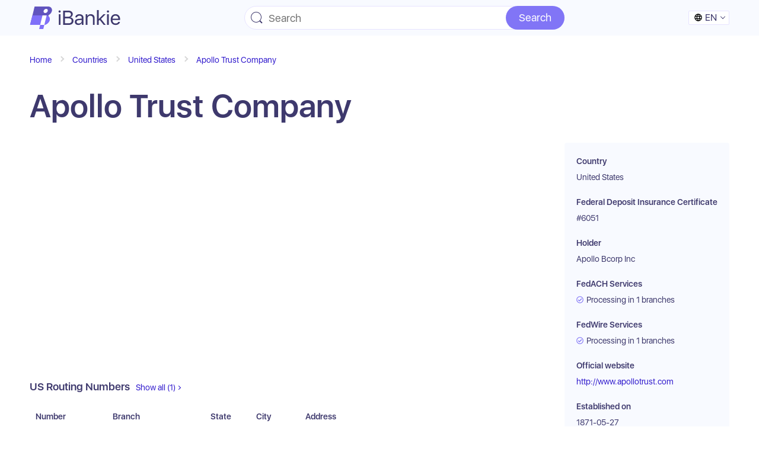

--- FILE ---
content_type: text/html; charset=utf-8
request_url: https://www.google.com/recaptcha/api2/aframe
body_size: 268
content:
<!DOCTYPE HTML><html><head><meta http-equiv="content-type" content="text/html; charset=UTF-8"></head><body><script nonce="oTKbJVk0VP88aiM4VjHMng">/** Anti-fraud and anti-abuse applications only. See google.com/recaptcha */ try{var clients={'sodar':'https://pagead2.googlesyndication.com/pagead/sodar?'};window.addEventListener("message",function(a){try{if(a.source===window.parent){var b=JSON.parse(a.data);var c=clients[b['id']];if(c){var d=document.createElement('img');d.src=c+b['params']+'&rc='+(localStorage.getItem("rc::a")?sessionStorage.getItem("rc::b"):"");window.document.body.appendChild(d);sessionStorage.setItem("rc::e",parseInt(sessionStorage.getItem("rc::e")||0)+1);localStorage.setItem("rc::h",'1764297750431');}}}catch(b){}});window.parent.postMessage("_grecaptcha_ready", "*");}catch(b){}</script></body></html>

--- FILE ---
content_type: application/javascript; charset=UTF-8
request_url: https://ibankie.com/_nuxt/layouts/default.7f8c160b5463e09e37bf.js
body_size: 3192
content:
webpackJsonp([18],{"0QuJ":function(e,t,a){var r=a("z7cs");"string"==typeof r&&(r=[[e.i,r,""]]),r.locals&&(e.exports=r.locals);a("rjj0")("2b6b34fa",r,!1,{sourceMap:!1})},"1HGy":function(e,t,a){"use strict";var r=a("k0sJ"),n=!1;var i=function(e){n||a("Kf/N")},o=a("VU/8")(null,r.a,!1,i,null,null);o.options.__file="components/Logo.vue",t.a=o.exports},"6kG1":function(e,t,a){(t=e.exports=a("FZ+f")(!1)).i(a("fgjk"),""),t.push([e.i,".footer{background:var(--gray);padding:20px 0}",""])},"8zQ6":function(e,t,a){"use strict";t.a={props:["path","query"],methods:{updateSearch:function(){this.$router.push({path:this.path,query:{q:this.query}})}}}},DLCH:function(e,t,a){"use strict";var r=function(){var e=this.$createElement,t=this._self._c||e;return t("div",{staticClass:"strut"},[t("div",{staticClass:"strut__row"},[t("Header")],1),t("div",{staticClass:"strut__row strut__row--expanded"},[t("nuxt")],1),t("div",{staticClass:"strut__row"},[t("Footer")],1)])};r._withStripped=!0;var n={render:r,staticRenderFns:[]};t.a=n},"FiL/":function(e,t,a){var r=a("QbN+");"string"==typeof r&&(r=[[e.i,r,""]]),r.locals&&(e.exports=r.locals);a("rjj0")("0bc0a32a",r,!1,{sourceMap:!1})},Hdwv:function(e,t,a){"use strict";var r=a("8zQ6");t.a={mixins:[r.a]}},"Kf/N":function(e,t,a){var r=a("rrfG");"string"==typeof r&&(r=[[e.i,r,""]]),r.locals&&(e.exports=r.locals);a("rjj0")("5c58a0dc",r,!1,{sourceMap:!1})},Ma2J:function(e,t,a){"use strict";Object.defineProperty(t,"__esModule",{value:!0});var r=a("un0n"),n=a("DLCH"),i=!1;var o=function(e){i||a("FiL/")},s=a("VU/8")(r.a,n.a,!1,o,null,null);s.options.__file="layouts/default.vue",t.default=s.exports},"QbN+":function(e,t,a){(e.exports=a("FZ+f")(!1)).push([e.i,"",""])},S0lo:function(e,t,a){"use strict";var r=a("Hdwv"),n=a("TqZE"),i=a("VU/8")(r.a,n.a,!1,null,null,null);i.options.__file="components/HeaderSearchInput.vue",t.a=i.exports},TS7a:function(e,t,a){var r=a("oEbU");"string"==typeof r&&(r=[[e.i,r,""]]),r.locals&&(e.exports=r.locals);a("rjj0")("53e79f34",r,!1,{sourceMap:!1})},TqZE:function(e,t,a){"use strict";var r=function(){var e=this,t=e.$createElement,a=e._self._c||t;return a("div",{staticClass:"search"},[a("div",{staticClass:"search__input"},[a("input",{directives:[{name:"model",rawName:"v-model",value:e.query,expression:"query"}],staticClass:"search__field",attrs:{placeholder:e.$t("SearchInput.search"),type:"search"},domProps:{value:e.query},on:{keyup:function(t){return!t.type.indexOf("key")&&e._k(t.keyCode,"enter",13,t.key,"Enter")?null:e.updateSearch(t)},input:function(t){t.target.composing||(e.query=t.target.value)}}}),a("input",{staticClass:"search__icon",attrs:{value:"",type:"submit"},on:{click:e.updateSearch}}),a("input",{staticClass:"search__submit",attrs:{type:"submit"},domProps:{value:e.$t("SearchInput.search")},on:{click:e.updateSearch}})])])};r._withStripped=!0;var n={render:r,staticRenderFns:[]};t.a=n},Uelt:function(e,t,a){"use strict";var r=a("1HGy"),n=a("iGlk"),i=a("S0lo");t.a={components:{Logo:r.a,LanguageSelector:n.a,HeaderSearchInput:i.a},data:function(){return{hideSearch:this.hideSearchForRoute(this.$route)}},watch:{$route:function(e){this.hideSearch=this.hideSearchForRoute(e)}},methods:{hideSearchForRoute:function(e){var t=this.getRouteBasePath(e.path);return"/"===t||"/search"===t}}}},"YXP+":function(e,t,a){"use strict";var r=a("Uelt"),n=a("sEIx"),i=!1;var o=function(e){i||a("TS7a")},s=a("VU/8")(r.a,n.a,!1,o,null,null);s.options.__file="components/Header.vue",t.a=s.exports},fgjk:function(e,t,a){(e.exports=a("FZ+f")(!1)).push([e.i,":root{--purple:#3e396d;--violet:#727790;--accent-violet:#311bcd;--accent-violet2:#8175f6;--gray:#f8faff;--gray2:#e7e3ff;--gray3:#dcdde9}",""])},hqtd:function(e,t,a){"use strict";var r=function(){var e=this,t=e.$createElement,a=e._self._c||t;return e.$i18n.locale!==e.localeKey?a("nuxt-link",{staticClass:"language__link text",attrs:{to:e.switchLocalePath(e.localeKey),exact:""}},[e._v("\n  "+e._s(e.$t("lang.name",e.localeKey))+"\n")]):e._e()};r._withStripped=!0;var n={render:r,staticRenderFns:[]};t.a=n},iGlk:function(e,t,a){"use strict";var r=a("rIg4"),n=a("yF0X"),i=!1;var o=function(e){i||a("0QuJ")},s=a("VU/8")(r.a,n.a,!1,o,null,null);s.options.__file="components/LanguageSelector.vue",t.a=s.exports},k0sJ:function(e,t,a){"use strict";var r=function(){var e=this.$createElement,t=this._self._c||e;return t("div",{staticClass:"header__logo"},[t("nuxt-link",{staticClass:"logo logo--full",attrs:{to:this.localePath("/")}},[t("div",{staticClass:"logo__image"}),t("div",{staticClass:"logo__text"})])],1)};r._withStripped=!0;var n={render:r,staticRenderFns:[]};t.a=n},oEbU:function(e,t,a){(t=e.exports=a("FZ+f")(!1)).i(a("fgjk"),""),t.push([e.i,".header{position:fixed;top:0;left:0;right:0;padding:10px 0;background-color:var(--gray);z-index:10;height:60px}.header--blank{background-color:#fff;position:absolute}.header--fixed{position:fixed;background-color:var(--gray);animation:slideInDown .5s forwards}.header__inner{display:flex;align-items:center;justify-content:space-between}.header__language,.header__logo{flex-shrink:0}.header__search{flex-grow:1;margin:0 10px}.header--blank .header__search{display:none}.header--fixed .header__search{display:block;margin:0}.header--fixed .header__language,.header--fixed .header__logo{display:none}@media (min-width:768px){.header--fixed .header__search,.header__search{margin:0 15px}.header--fixed .header__language,.header--fixed .header__logo{display:block}}@media (min-width:1024px){.header__search{max-width:430px}}@media (min-width:1200px){.header__search{max-width:540px}}@keyframes slideInDown{0%{transform:translateY(-100px)}to{transform:translateY(0)}}",""])},oc9k:function(e,t,a){"use strict";var r=function(){var e=this.$createElement,t=this._self._c||e;return t("footer",{staticClass:"footer"},[t("div",{staticClass:"region"},[t("div",{staticClass:"footer__copyright text"},[this._v("\n      iBankie.com © Copyright "+this._s((new Date).getFullYear())+"\n    ")])])])};r._withStripped=!0;var n={render:r,staticRenderFns:[]};t.a=n},r7ig:function(e,t,a){"use strict";var r=a("vjgx"),n=a("hqtd"),i=a("VU/8")(r.a,n.a,!1,null,null,null);i.options.__file="components/LanguageLink.vue",t.a=i.exports},rIg4:function(e,t,a){"use strict";var r=a("r7ig");t.a={components:{LanguageLink:r.a},data:function(){return{isOpened:!1,dontClose:!1}},computed:{localeKeys:function(){return this.$store.state.locales}},watch:{$route:function(){this.isOpened=!1,this.dontClose=!1}},methods:{clickedOnLang:function(){var e=this;this.isOpened=!this.isOpened,this.isOpened&&(this.dontClose=!0,setTimeout(function(){return e.dontClose=!1},100))},clickedOutside:function(){this.isOpened&&0==this.dontClose&&(this.isOpened=!1)}}}},rrfG:function(e,t,a){(e.exports=a("FZ+f")(!1)).push([e.i,".logo{display:flex;align-items:center}.logo__image{background:url(/images/logo.svg) no-repeat 50% 50%;background-size:contain;width:38px;height:38px}.logo__text{display:none;background:url(/images/logo-text.svg) no-repeat 50% 50%;background-size:contain;width:105px;height:26px;margin-left:10px}.logo--full .logo__text{display:block}@media (min-width:768px){.logo__text{display:block}}@media(max-width:500px){.logo--full .logo__text,.logo__text{display:none}}",""])},sEIx:function(e,t,a){"use strict";var r=function(){var e=this.$createElement,t=this._self._c||e;return t("header",{class:["header",{"header--blank":this.hideSearch}]},[t("div",{staticClass:"header__inner region"},[t("Logo"),t("div",{staticClass:"header__search"},[t("HeaderSearchInput",{attrs:{path:this.localePath("/search")}})],1),t("LanguageSelector")],1)])};r._withStripped=!0;var n={render:r,staticRenderFns:[]};t.a=n},tUB9:function(e,t,a){var r=a("6kG1");"string"==typeof r&&(r=[[e.i,r,""]]),r.locals&&(e.exports=r.locals);a("rjj0")("6febc304",r,!1,{sourceMap:!1})},un0n:function(e,t,a){"use strict";var r=a("yqLL"),n=a("YXP+");t.a={components:{Footer:r.a,Header:n.a},head:function(){var e=this.basePath;return{link:this.locales.map(function(t){var a=e;return"en"!==t&&(a="/"+t+e),{rel:"alternate",hreflang:t,href:a}})}},computed:{locales:function(){var e=this.$store.state.locale;return this.$store.state.locales.filter(function(t){return t!==e})},basePath:function(){return this.$route.fullPath.replace(new RegExp("^/"+this.$store.state.locale+"/?"),"/")}}}},vjgx:function(e,t,a){"use strict";t.a={props:["localeKey"]}},yF0X:function(e,t,a){"use strict";var r=function(){var e=this,t=e.$createElement,a=e._self._c||t;return a("div",{staticClass:"header__language language"},[a("button",{staticClass:"language__handler text text--dark",attrs:{type:"button"},on:{click:e.clickedOnLang}},[a("img",{attrs:{src:"/images/flags/default.svg",alt:""}}),e._v("\n    "+e._s(e.$i18n.locale)+"\n  ")]),e.isOpened?a("div",{directives:[{name:"click-outside",rawName:"v-click-outside",value:e.clickedOutside,expression:"clickedOutside"}],staticClass:"language__list",attrs:{id:"language-list"}},e._l(e.localeKeys,function(e){return a("LanguageLink",{key:e,attrs:{"locale-key":e}})}),1):e._e()])};r._withStripped=!0;var n={render:r,staticRenderFns:[]};t.a=n},yqLL:function(e,t,a){"use strict";var r=a("oc9k"),n=!1;var i=function(e){n||a("tUB9")},o=a("VU/8")(null,r.a,!1,i,null,null);o.options.__file="components/Footer.vue",t.a=o.exports},z7cs:function(e,t,a){(t=e.exports=a("FZ+f")(!1)).i(a("fgjk"),""),t.push([e.i,'.language{position:relative}.language__handler{display:inline-block;vertical-align:top;position:relative;background-color:#fff;padding:0 20px 0 8px;font-size:1rem;//:#fff;border:1px solid var(--gray2);border-radius:2px;text-transform:uppercase;-webkit-appearance:none;box-shadow:none;cursor:pointer;transition:background .4s}.language__handler:hover{background-color:var(--gray)}.language__handler:after{content:"";position:absolute;top:6px;right:7px;width:6px;height:6px;border-top:1px solid;border-left:1px solid;transform:rotate(-135deg);transition:transform .4s}.language__handler.collapse-toggle--open:after{top:10px;transform:rotate(45deg)}.language__handler img{width:15px;height:21px}.language__list{position:absolute;top:100%;right:0;margin-top:15px;background-color:#fff;box-shadow:0 12px 24px 0 rgba(42,37,34,.05);padding:5px 0;min-width:145px;transition:color .4s;z-index:1}.language__list:before{content:"";position:absolute;top:-5px;right:10px;transform:rotate(45deg);width:20px;height:20px;background:inherit;border-top:1px solid rgba(42,37,34,.01);border-left:1px solid rgba(42,37,34,.01)}.language__link{display:block;padding:5px 10px}.language__link:hover{color:var(--accent-violet)}',""])}});

--- FILE ---
content_type: image/svg+xml
request_url: https://ibankie.com/images/check-on-circle.svg
body_size: 443
content:
<svg width="12" height="12" viewBox="0 0 12 12" fill="none" xmlns="http://www.w3.org/2000/svg">
<path d="M6 0.1875C2.78984 0.1875 0.1875 2.78984 0.1875 6C0.1875 9.21016 2.78984 11.8125 6 11.8125C9.21016 11.8125 11.8125 9.21016 11.8125 6C11.8125 2.78984 9.21016 0.1875 6 0.1875ZM6 1.3125C8.59059 1.3125 10.6875 3.40901 10.6875 6C10.6875 8.59059 8.59099 10.6875 6 10.6875C3.40941 10.6875 1.3125 8.59099 1.3125 6C1.3125 3.40941 3.40901 1.3125 6 1.3125ZM9.28603 4.36563L8.75784 3.83318C8.64846 3.72291 8.47038 3.72218 8.36011 3.83159L5.04717 7.1179L3.6458 5.70516C3.53641 5.59488 3.35834 5.59416 3.24806 5.70354L2.71559 6.23173C2.60531 6.34111 2.60459 6.51919 2.71399 6.62948L4.84167 8.77439C4.95105 8.88466 5.12913 8.88539 5.23941 8.77598L9.28446 4.76339C9.39471 4.65398 9.39541 4.47591 9.28603 4.36563V4.36563Z" fill="#8175F6"/>
</svg>


--- FILE ---
content_type: image/svg+xml
request_url: https://ibankie.com/images/logo-text.svg
body_size: 2619
content:
<svg xmlns="http://www.w3.org/2000/svg" width="105" height="26" viewBox="0 0 105 26">
  <path fill="#3E396D" fill-rule="evenodd" d="M50.125,32 L50.125,14.1035156 L53.0136719,14.1035156 L53.0136719,32 L50.125,32 Z M51.5693359,11.2148438 C51.0712866,11.2148438 50.6424172,11.0349953 50.2827148,10.675293 C49.9230125,10.3155906 49.7431641,9.88672124 49.7431641,9.38867188 C49.7431641,8.87955475 49.9230125,8.44791844 50.2827148,8.09375 C50.6424172,7.73958156 51.0712866,7.5625 51.5693359,7.5625 C52.0784531,7.5625 52.5100894,7.73958156 52.8642578,8.09375 C53.2184263,8.44791844 53.3955078,8.87955475 53.3955078,9.38867188 C53.3955078,9.88672124 53.2184263,10.3155906 52.8642578,10.675293 C52.5100894,11.0349953 52.0784531,11.2148438 51.5693359,11.2148438 Z M66.8095703,32 L57.4628906,32 L57.4628906,8.04394531 L66.8427734,8.04394531 C68.8903097,8.04394531 70.5476825,8.5917914 71.8149414,9.6875 C73.0822003,10.7832086 73.7158203,12.2275301 73.7158203,14.0205078 C73.7158203,15.2711651 73.3146199,16.402827 72.512207,17.4155273 C71.7097942,18.4282277 70.7330787,19.0397125 69.5820312,19.25 L69.5820312,19.3828125 C71.2089925,19.5931 72.5066683,20.2294869 73.4750977,21.2919922 C74.443527,22.3544975 74.9277344,23.6826092 74.9277344,25.2763672 C74.9277344,27.39031 74.2111074,29.0393821 72.777832,30.2236328 C71.3445566,31.4078835 69.355156,32 66.8095703,32 Z M60.4511719,10.6835938 L60.4511719,18.3701172 L65.2324219,18.3701172 C67.0032641,18.3701172 68.3562779,18.0270217 69.2915039,17.3408203 C70.2267299,16.654619 70.6943359,15.664069 70.6943359,14.3691406 C70.6943359,13.1848899 70.3014362,12.27458 69.515625,11.6381836 C68.7298138,11.0017872 67.6119864,10.6835938 66.1621094,10.6835938 L60.4511719,10.6835938 Z M60.4511719,29.3603516 L66.3613281,29.3603516 C68.1653736,29.3603516 69.5322219,29.0006546 70.4619141,28.28125 C71.3916062,27.5618454 71.8564453,26.5104236 71.8564453,25.1269531 C71.8564453,22.3378767 69.9306833,20.9433594 66.0791016,20.9433594 L60.4511719,20.9433594 L60.4511719,29.3603516 Z M83.7929688,29.6591797 C85.2539136,29.6591797 86.4630486,29.2358441 87.4204102,28.3891602 C88.3777717,27.5424762 88.8564453,26.47722 88.8564453,25.1933594 L88.8564453,23.7490234 L84.1748047,24.0478516 C81.4521348,24.213868 80.0908203,25.1712152 80.0908203,26.9199219 C80.0908203,27.7500042 80.4256151,28.41406 81.0952148,28.9121094 C81.7648145,29.4101587 82.6640569,29.6591797 83.7929688,29.6591797 Z M83.1787109,32.1660156 C81.3635977,32.1660156 79.9026748,31.6845751 78.7958984,30.7216797 C77.6891221,29.7587842 77.1357422,28.4860105 77.1357422,26.9033203 C77.1357422,25.3649012 77.7112573,24.1557661 78.8623047,23.2758789 C80.0133521,22.3959917 81.6734918,21.8896491 83.8427734,21.7568359 L88.8564453,21.4580078 L88.8564453,19.9638672 C88.8564453,18.8570908 88.5022822,18.0048858 87.7939453,17.4072266 C87.0856084,16.8095673 86.0729233,16.5107422 84.7558594,16.5107422 C83.7154896,16.5107422 82.8383825,16.7597631 82.1245117,17.2578125 C81.410641,17.7558619 80.9651702,18.4254515 80.7880859,19.2666016 L78.015625,19.2666016 C78.0598961,17.7613857 78.7294857,16.4969127 80.0244141,15.4731445 C81.3193424,14.4493764 82.9075427,13.9375 84.7890625,13.9375 C86.9030054,13.9375 88.590814,14.460444 89.8525391,15.5063477 C91.1142641,16.5522513 91.7451172,17.9550693 91.7451172,19.7148438 L91.7451172,32 L89.0058594,32 L89.0058594,28.8955078 L88.9394531,28.8955078 C88.430336,29.8916065 87.6556042,30.6857067 86.6152344,31.277832 C85.5748646,31.8699574 84.4293682,32.1660156 83.1787109,32.1660156 Z M95.5800781,32 L95.5800781,14.1035156 L98.3027344,14.1035156 L98.3027344,17.0087891 L98.3691406,17.0087891 C99.5091203,14.9612528 101.457017,13.9375 104.212891,13.9375 C106.182953,13.9375 107.73795,14.5268496 108.87793,15.7055664 C110.017909,16.8842832 110.587891,18.4918518 110.587891,20.5283203 L110.587891,32 L107.699219,32 L107.699219,21.0263672 C107.699219,19.5654224 107.325687,18.447595 106.578613,17.6728516 C105.831539,16.8981081 104.755215,16.5107422 103.349609,16.5107422 C101.877597,16.5107422 100.696131,16.9755813 99.8051758,17.9052734 C98.9142208,18.8349656 98.46875,20.0690027 98.46875,21.6074219 L98.46875,32 L95.5800781,32 Z M117.477539,22.1054688 L125.496094,14.1035156 L129.015625,14.1035156 L121.196289,21.8398438 L129.248047,32 L125.894531,32 L119.170898,23.6162109 L117.477539,25.2099609 L117.477539,32 L114.588867,32 L114.588867,6.99804688 L117.477539,6.99804688 L117.477539,22.1054688 Z M131.62207,32 L131.62207,14.1035156 L134.510742,14.1035156 L134.510742,32 L131.62207,32 Z M133.066406,11.2148438 C132.568357,11.2148438 132.139487,11.0349953 131.779785,10.675293 C131.420083,10.3155906 131.240234,9.88672124 131.240234,9.38867188 C131.240234,8.87955475 131.420083,8.44791844 131.779785,8.09375 C132.139487,7.73958156 132.568357,7.5625 133.066406,7.5625 C133.575523,7.5625 134.00716,7.73958156 134.361328,8.09375 C134.715497,8.44791844 134.892578,8.87955475 134.892578,9.38867188 C134.892578,9.88672124 134.715497,10.3155906 134.361328,10.675293 C134.00716,11.0349953 133.575523,11.2148438 133.066406,11.2148438 Z M145.733398,16.4775391 C144.327792,16.4775391 143.162928,16.9423782 142.23877,17.8720703 C141.314611,18.8017625 140.802735,20.024732 140.703125,21.5410156 L150.547852,21.5410156 C150.514648,20.024732 150.05811,18.8017625 149.178223,17.8720703 C148.298335,16.9423782 147.150072,16.4775391 145.733398,16.4775391 Z M150.481445,26.8867188 L153.336914,26.8867188 C153.093423,28.4251379 152.274421,29.6896109 150.879883,30.6801758 C149.485345,31.6707406 147.830739,32.1660156 145.916016,32.1660156 C143.403633,32.1660156 141.408699,31.3525472 139.931152,29.7255859 C138.453606,28.0986247 137.714844,25.8961727 137.714844,23.1181641 C137.714844,20.3401554 138.450839,18.1155683 139.922852,16.4443359 C141.394864,14.7731036 143.348295,13.9375 145.783203,13.9375 C148.17384,13.9375 150.066399,14.7260663 151.460938,16.3032227 C152.855476,17.880379 153.552734,20.0191922 153.552734,22.7197266 L153.552734,23.8486328 L140.703125,23.8486328 L140.703125,24.0146484 C140.703125,25.719084 141.184565,27.0803986 142.147461,28.0986328 C143.110356,29.1168671 144.388664,29.6259766 145.982422,29.6259766 C147.100266,29.6259766 148.065914,29.3797225 148.879395,28.887207 C149.692875,28.3946915 150.226887,27.7278688 150.481445,26.8867188 Z" transform="translate(-49 -7)"/>
</svg>


--- FILE ---
content_type: application/javascript; charset=UTF-8
request_url: https://ibankie.com/_nuxt/pages/banks/_country/_slug/index.b9fe8cb84eb77e8aa589.js
body_size: 35310
content:
/*! For license information please see LICENSES */
webpackJsonp([2,3],{"++8L":function(t,n,e){"use strict";var r=e("LN4t"),i=e("tlhx"),a=e("VU/8")(r.a,i.a,!1,null,null,null);a.options.__file="components/bank/BankInfo.vue",n.a=a.exports},"+uuF":function(t,n,e){"use strict";var r=e("6kaf"),i=e("shiB"),a=e("VU/8")(r.a,i.a,!1,null,null,null);a.options.__file="components/us_routing/UsRoutingRow.vue",n.a=a.exports},"/ajC":function(t,n,e){(n=t.exports=e("FZ+f")(!1)).i(e("fgjk"),""),n.push([t.i,".info-list{margin:.625rem 0 0;position:relative;padding:0;list-style:none}.info-list__row{padding:14px 20px;color:var(--purple)}.info-list__row:nth-child(odd){background:var(--gray)}.info-list__title{font-size:.875rem;line-height:1rem;font-weight:600}.info-list__text{font-size:1rem;line-height:1.1875rem;margin-top:7px}@media (min-width:768px){.info-list__row{display:flex;align-items:flex-start;padding-left:0;padding-right:0}.info-list__text,.info-list__title{width:50%;padding-left:20px;padding-right:20px}.info-list__title{font-size:1rem;font-weight:400}.info-list__text{margin-top:0}}",""])},"0AUB":function(t,n,e){var r=e("mqP+");"string"==typeof r&&(r=[[t.i,r,""]]),r.locals&&(t.exports=r.locals);e("rjj0")("b682828c",r,!1,{sourceMap:!1})},"1B1y":function(t,n,e){"use strict";var r=function(){var t=this,n=t.$createElement,e=t._self._c||n;return e("div",{staticClass:"bank-info__section"},[e("InfoSectionElement",{attrs:{title:t.$t("bank.bank_info.full_name"),value:t.uabank.full_name}}),e("InfoSectionElement",{attrs:{title:t.$t("bank.bank_info.name"),value:t.uabank.name}}),e("InfoSectionElement",{attrs:{title:t.$t("bank.bank_info.en_name"),value:t.uabank.en_name}}),e("InfoSectionElement",{attrs:{title:t.$t("bank.bank_info.en_full_name"),value:t.uabank.en_full_name}}),e("InfoSectionElement",{attrs:{title:t.$t("bank.bank_info.address"),value:t.address}}),e("InfoSectionElement",{attrs:{title:t.$t("bank.bank_info.email"),value:t.email,href:"mailto:"+t.email}}),e("InfoSectionElement",{attrs:{title:t.$t("bank.bank_info.phone"),value:t.uabank.contacts.phone}}),e("InfoSectionElement",{attrs:{title:t.$t("bank.bank_info.hotline"),value:t.uabank.contacts.hotline}})],1)};r._withStripped=!0;var i={render:r,staticRenderFns:[]};n.a=i},"2OcH":function(t,n,e){var r=e("Egox");"string"==typeof r&&(r=[[t.i,r,""]]),r.locals&&(t.exports=r.locals);e("rjj0")("e03ff482",r,!1,{sourceMap:!1})},"2es6":function(t,n,e){"use strict";n.a={validate:function(t){var n=t.params,e=n.country,r=n.slug;return/^([a-z]{2})$/.test(e)&&/^([-a-zA-Z0-9]+)$/.test(r)},computed:{bankBreadcrumbs:function(){var t=this.$route.params.country+"-"+this.$route.params.slug,n=this.$store.state.banks[t];return[{url:"/countries",title:this.$t("breadcrumbs.countries")},{url:"/banks/"+n.country.short_code,title:n.country.name},{url:"/banks/"+n.country.short_code+"/"+n.slug,title:n.name}]}}}},"35Ud":function(t,n,e){"use strict";var r=function(){var t=this,n=t.$createElement,e=t._self._c||n;return e("tr",[e("td",{attrs:{"data-title":t.columns.code}},[e("div",{staticClass:"text text--accent text--up"},[e("nuxt-link",{attrs:{to:t.localePath("/ifscs/"+t.ifsc.code)}},[t._v("\n        "+t._s(t.ifsc.code)+"\n      ")])],1)]),e("td",{attrs:{"data-title":t.columns.city}},[e("div",{staticClass:"text text--dark"},[t._v("\n      "+t._s(t.ifsc.city)+"\n    ")])]),e("td",{attrs:{"data-title":t.columns.address}},[e("div",{staticClass:"text text--dark"},[t._v("\n      "+t._s(t.ifsc.address)+"\n    ")])])])};r._withStripped=!0;var i={render:r,staticRenderFns:[]};n.a=i},"3ECM":function(t,n,e){"use strict";n.a={props:["title","href","value"],computed:{hasSlot:function(){return!!this.$slots.default}}}},"3IRH":function(t,n){t.exports=function(t){return t.webpackPolyfill||(t.deprecate=function(){},t.paths=[],t.children||(t.children=[]),Object.defineProperty(t,"loaded",{enumerable:!0,get:function(){return t.l}}),Object.defineProperty(t,"id",{enumerable:!0,get:function(){return t.i}}),t.webpackPolyfill=1),t}},"3Qnw":function(t,n,e){"use strict";n.a={props:["items"]}},"3YoI":function(t,n,e){"use strict";var r=e("6sSg"),i=e("c+EQ"),a=!1;var o=function(t){a||e("HsrH")},u=e("VU/8")(r.a,i.a,!1,o,null,null);u.options.__file="components/LicenseValue.vue",n.a=u.exports},"4q2S":function(t,n,e){"use strict";var r=e("baUA"),i=e("NhXb"),a=!1;var o=function(t){a||e("HBBX")},u=e("VU/8")(r.a,i.a,!1,o,null,null);u.options.__file="components/Hint.vue",n.a=u.exports},"5BRF":function(t,n,e){"use strict";var r=e("lNgE"),i=e("1B1y"),a=e("VU/8")(r.a,i.a,!1,null,null,null);a.options.__file="components/bank/UabankInfo.vue",n.a=a.exports},"6kaf":function(t,n,e){"use strict";n.a={props:["usRouting","columns"],computed:{ach:function(){return this.usRouting.ach_bank}}}},"6sSg":function(t,n,e){"use strict";n.a={props:["license","end_date"],computed:{licenseValue:function(){if(this.end_date){var t="bank.show.license."+this.license+"_since";return this.$t(t,{end_date:this.end_date})}return this.$t("bank.show.license."+this.license)}}}},"8q2A":function(t,n,e){"use strict";var r=function(){var t=this,n=t.$createElement,e=t._self._c||n;return t.codeValue?e("div",{staticClass:"bank__col"},[e("div",{staticClass:"bank__line"},[e("div",{staticClass:"bank__sub-title text text--medium text--dark text--bold"},[t._v("\n      "+t._s(t.$t("bank.show.head_office_"+t.codeKey))+"\n    ")]),e("div",{staticClass:"bank__hint"},[e("Hint",{attrs:{title:t.$t("bank.show.what_is_"+t.codeKey)}},[t._v("\n        "+t._s(t.$t("bank.show."+t.codeKey+"_desc"))+"\n      ")])],1)]),e("div",{staticClass:"bank__text text text--large"},[e("nuxt-link",{staticClass:"link-arr",attrs:{to:t.localePath("/"+t.codeKey+"s/"+t.codeValue)}},[t._v("\n      "+t._s(t.codeValue)+"\n    ")])],1)]):t._e()};r._withStripped=!0;var i={render:r,staticRenderFns:[]};n.a=i},"9+cy":function(t,n,e){"use strict";var r=e("udS0"),i=e("D4lb"),a=!1;var o=function(t){a||e("TkYh")},u=e("VU/8")(r.a,i.a,!1,o,null,null);u.options.__file="components/InfoSectionElementWithIcon.vue",n.a=u.exports},"9gpG":function(t,n,e){"use strict";var r=function(){var t=this,n=t.$createElement,e=t._self._c||n;return e("div",{staticClass:"bank-info__section"},[e("InfoSectionElement",{attrs:{title:t.$t("bank.bank_info.address"),value:t.address}}),e("InfoSectionElement",{attrs:{title:t.$t("bank.bank_info.eubank.po_box_number"),value:t.eubank.contacts.address.postOfficeBoxNumber}}),e("InfoSectionElement",{attrs:{title:t.$t("bank.bank_info.eubank.fax_number"),value:t.eubank.contacts.fax_number}}),e("InfoSectionElement",{attrs:{title:t.$t("bank.bank_info.eubank.category"),value:t.eubank.category}}),e("InfoSectionElement",{attrs:{title:t.$t("bank.bank_info.eubank.legal_name"),value:t.eubank.legal_name}}),e("InfoSectionElement",{attrs:{title:t.$t("bank.bank_info.email"),value:t.email,href:"mailto:"+t.email}}),e("InfoSectionElement",{attrs:{title:t.$t("bank.bank_info.phone"),value:t.eubank.contacts.telephone}})],1)};r._withStripped=!0;var i={render:r,staticRenderFns:[]};n.a=i},"9k1W":function(t,n,e){"use strict";var r=e("a/1R"),i=e("xlcf"),a=e.n(i);n.a={components:{InfoSectionElement:r.a},props:["rubank"],computed:{email:function(){return a()(this.rubank,"contacts","email")}},methods:{i18nAddress:function(t){var n="ru"===this._i18n.locale?t:t+"_en";return a()(this.rubank,"contacts",n)}}}},A84R:function(t,n,e){"use strict";var r=function(){var t=this,n=t.$createElement,e=t._self._c||n;return e("div",{staticClass:"content__breadcrumbs"},[e("div",{staticClass:"breadcrumbs"},t._l(t.fullBreadcrumbs,function(n){return e("nuxt-link",{key:n.title,staticClass:"breadcrumbs__item text text--accent",attrs:{to:t.localePath(n.url)}},[t._v("\n      "+t._s(n.title)+"\n    ")])}),1)])};r._withStripped=!0;var i={render:r,staticRenderFns:[]};n.a=i},"B+iw":function(t,n,e){"use strict";n.a={props:["bin","columns"]}},"BA/n":function(t,n,e){"use strict";n.a={props:["rubic","columns"],computed:{address:function(){var t="ru"===this._i18n.locale?"address":"address_en";return this.rubic.contacts[t]},branchName:function(){var t="ru"===this._i18n.locale?"full_name":"full_name_en";return this.rubic.org_data[t]}}}},BIhG:function(t,n,e){(n=t.exports=e("FZ+f")(!1)).i(e("fgjk"),""),n.push([t.i,'.hint{position:relative}.hint__icon{width:18px;height:18px;border-radius:50%;border:1px solid rgba(129,117,246,.5);background:url(/images/icon-info.svg) no-repeat 50% 50%;background-size:4px 10px;transition:border .4s;cursor:pointer}.hint__icon:hover{border-color:var(--accent-violet)}.hint__block{opacity:0;visibility:hidden;left:-100px;top:30px;width:280px;padding:10px 20px;border:1px solid var(--gray2);box-shadow:0 22px 54px 0 rgba(62,57,109,.06);border-radius:8px;transition:opacity .4s,visibility .4s;z-index:2}.hint__block,.hint__block:before{position:absolute;background-color:#fff}.hint__block:before{content:"";top:-5px;left:103px;width:10px;height:10px;border-top:1px solid var(--gray2);border-left:1px solid var(--gray2);transform:rotate(45deg)}.hint:hover .hint__block{opacity:1;visibility:visible}.hint__text{margin-top:10px}@media (min-width:768px){.hint__block{left:35px;top:-10px;width:380px}.hint__block:before{top:15px;left:-6px;transform:rotate(-45deg)}}',""])},D4lb:function(t,n,e){"use strict";var r=function(){var t=this,n=t.$createElement,e=t._self._c||n;return t.value||t.hasSlot?e("div",{staticClass:"bank-info__section"},[e("div",{staticClass:"bank-info__title text text--dark text--bold"},[t._v("\n    "+t._s(t.title)+"\n  ")]),e("div",{staticClass:"bank-info-with-icon__text text text--dark"},[t.icon?e("div",{staticClass:"icon_us_routing_process"}):e("div",{staticClass:"icon_us_routing_no_process"}),t._v("\n    "+t._s(t.value)+"\n  ")])]):t._e()};r._withStripped=!0;var i={render:r,staticRenderFns:[]};n.a=i},D9Vr:function(t,n,e){"use strict";var r=e("xYVR"),i=e("qgEx"),a=e("VU/8")(r.a,i.a,!1,null,null,null);a.options.__file="components/search/Bank.vue",n.a=a.exports},Egox:function(t,n,e){(n=t.exports=e("FZ+f")(!1)).i(e("fgjk"),""),n.push([t.i,'.breadcrumbs{display:flex;align-items:flex-start;flex-wrap:wrap;margin:0;padding:0;list-style:none}.breadcrumbs__item{display:inline-block;vertical-align:top;position:relative;margin-right:15px;padding-right:20px}.breadcrumbs__item:last-child{margin-right:0}.breadcrumbs__item:hover{color:var(--purple)}.breadcrumbs__item:after{content:"";position:absolute;top:6px;right:0;width:7px;height:7px;border-top:2px solid #d6d6d6;border-left:2px solid #d6d6d6;transform:rotate(135deg)}.breadcrumbs__item:last-child:after{display:none}.breadcrumbs__item:only-child:after{display:block;border-color:var(--accent-violet)}',""])},Ewgb:function(t,n,e){(n=t.exports=e("FZ+f")(!1)).i(e("fgjk"),""),n.push([t.i,".related-search{overflow:hidden}.related-search__sort{margin-top:15px}.related-search__list{margin-top:20px;overflow:hidden}.related-search__button{margin-top:20px}@media (min-width:768px){.related-search__sort{margin-top:30px}.related-search__list{margin-top:30px;overflow:hidden}.related-search__button{margin-top:30px}}@media (min-width:1024px){.related-search__top{display:flex;align-items:center;justify-content:space-between}.related-search__sort{margin-top:0}.related-search__button,.related-search__list{margin-top:40px}}.related-list{margin:0;padding:0;list-style:none}.related-list--grid{display:flex;flex-wrap:wrap;align-items:flex-start}.related-list li{display:inline-block;vertical-align:top}.related-list--grid li{width:100%;margin-top:10px}.related-list--grid li:first-child{margin-top:0}.related-list .slick-list,.related-list .slick-slide{margin:0 5px}@media (min-width:768px){.related-list{display:flex;flex-wrap:wrap;align-items:flex-start;margin:-5px}.related-list--grid li,.related-list li{width:33.3333%;padding:5px}.related-list--grid li{margin-top:0}.related-list .slick-list,.related-list .slick-slide{margin:0}}@media (min-width:1024px){.related-list{margin:-15px}.related-list--grid li,.related-list li{padding:15px}}@media (min-width:1200px){.related-list{margin:-10px}.related-list--grid li,.related-list__item{width:25%;padding:10px}}",""])},FRz2:function(t,n,e){"use strict";Object.defineProperty(n,"__esModule",{value:!0});var r=e("moZ4"),i=e("qViJ"),a=!1;var o=function(t){a||e("0AUB")},u=e("VU/8")(r.a,i.a,!1,o,null,null);u.options.__file="pages/_lang/banks/_country/_slug/index.vue",n.default=u.exports},G8ng:function(t,n,e){"use strict";var r=function(){var t=this,n=t.$createElement,e=t._self._c||n;return t.value?e("li",{staticClass:"info-list__row"},[e("div",{staticClass:"info-list__title"},[t._v("\n    "+t._s(t.title)+"\n  ")]),e("div",{class:["info-list__text",{"text--bold":t.bold}]},[t.path?[e("nuxt-link",{attrs:{to:t.localePath(t.path)}},[t._v("\n        "+t._s(t.value)+"\n      ")])]:[t._v("\n      "+t._s(t.value)+"\n    ")]],2)]):t._e()};r._withStripped=!0;var i={render:r,staticRenderFns:[]};n.a=i},GnUQ:function(t,n,e){(n=t.exports=e("FZ+f")(!1)).i(e("fgjk"),""),n.push([t.i,".bank-info-with-icon__section{margin-top:20px}.bank-info-with-icon__section:first-child{margin-top:0}.bank-info-with-icon__text{display:flex;margin-top:5px}.bank-info-with-icon__text:first-child{margin-top:0}",""])},HBBX:function(t,n,e){var r=e("BIhG");"string"==typeof r&&(r=[[t.i,r,""]]),r.locals&&(t.exports=r.locals);e("rjj0")("0aabdd4c",r,!1,{sourceMap:!1})},HpPn:function(t,n,e){"use strict";var r=function(){var t=this,n=t.$createElement,e=t._self._c||n;return e("div",{staticClass:"bank-info__section"},[e("InfoSectionElement",{attrs:{title:t.$t("bank.bank_info.us_bank.fdic_cert"),value:"#"+t.usBank.fdic_cert}}),e("InfoSectionElement",{attrs:{title:t.$t("bank.bank_info.us_bank.holder"),value:t.usBank.holder}}),e("InfoSectionElementWithIcon",{attrs:{title:t.$t("bank.bank_info.us_bank.fed_ach_title"),icon:t.isProcessFedAch,value:t.processingFedAch}}),e("InfoSectionElementWithIcon",{attrs:{title:t.$t("bank.bank_info.us_bank.fed_wire_title"),icon:t.isProcessFedWire,value:t.processingFedWire}})],1)};r._withStripped=!0;var i={render:r,staticRenderFns:[]};n.a=i},HsrH:function(t,n,e){var r=e("pxDN");"string"==typeof r&&(r=[[t.i,r,""]]),r.locals&&(t.exports=r.locals);e("rjj0")("da94c00e",r,!1,{sourceMap:!1})},JgL8:function(t,n,e){"use strict";var r=function(){var t=this,n=t.$createElement,e=t._self._c||n;return e("tr",[e("td",{attrs:{"data-title":t.columns.code}},[e("div",{staticClass:"text text--accent text--up"},[e("nuxt-link",{attrs:{to:t.localePath("/bins/"+t.bin.code)}},[t._v("\n        "+t._s(t.bin.code)+"\n      ")])],1)]),e("td",{attrs:{"data-title":t.columns.paymentSystem}},[e("div",{staticClass:"card-codes"},[e("div",{staticClass:"card-codes__icon"},[e("div",{class:"icon icon_"+t.bin.brand.slug})]),e("div",{staticClass:"card-codes__number text text--dark"},[t._v("\n        "+t._s(t.bin.brand.name)+"\n      ")])])]),e("td",{attrs:{"data-title":t.columns.cardType}},[e("div",{staticClass:"card-codes__type text text--dark"},[t._v("\n      "+t._s(t.bin.type||"Unknown")+"\n    ")])]),e("td",{attrs:{"data-title":t.columns.cardCategory}},[e("div",{staticClass:"text text--dark"},[t._v("\n      "+t._s(t.bin.category||"UNKNOWN")+"\n    ")])])])};r._withStripped=!0;var i={render:r,staticRenderFns:[]};n.a=i},K3f2:function(t,n,e){"use strict";n.a={props:{breadcrumbs:{type:Array,required:!0}},computed:{homeBreadcrumb:function(){return{url:"/",title:this.$t("breadcrumbs.home")}},fullBreadcrumbs:function(){return[this.homeBreadcrumb].concat(this.breadcrumbs)}}}},KNiV:function(t,n,e){"use strict";var r=e("Kdg8"),i=e("gti0"),a=!1;var o=function(t){a||e("jZrB")},u=e("VU/8")(r.a,i.a,!1,o,null,null);u.options.__file="components/CustomTable.vue",n.a=u.exports},Kdg8:function(t,n,e){"use strict";n.a={props:["columns","extraKlass","fixed"]}},LHOn:function(t,n,e){"use strict";var r=e("9k1W"),i=e("baXP"),a=e("VU/8")(r.a,i.a,!1,null,null,null);a.options.__file="components/bank/RubankInfo.vue",n.a=a.exports},LN4t:function(t,n,e){"use strict";var r=e("zvsQ"),i=e("a/1R"),a=e("O7e8"),o=e("LHOn"),u=e("5BRF"),s=e("kkbJ"),c=e("xlcf"),l=e.n(c);n.a={components:{InfoSection:r.a,InfoSectionElement:i.a,EubankInfo:a.a,RubankInfo:o.a,UabankInfo:u.a,UsbankInfo:s.a},props:["bank"],head:function(){return{title:this.$t("meta.bank.show.title",{bank_name:this.bank.name}),meta:[{hid:"description",name:"description",content:this.$t("meta.bank.show.description",{bank_name:this.bank.name,city:this.city})}]}},computed:{eubank:function(){return this.bank.eubank},rubank:function(){return this.bank.rubank},uabank:function(){return this.bank.uabank},usBank:function(){return this.bank.us_bank},noBankInfo:function(){return!this.eubank&&!this.rubank&&!this.uabank},country:function(){return l()(this.bank,"country","name")},city:function(){return this.bank.swifts.length>0?this.bank.swifts[0].city:this.bank.ifscs.length>0?this.bank.ifscs[0].city:null},address:function(){return this.bank.swifts.length>0?this.bank.swifts[0].address:this.bank.ifscs.length>0?this.bank.ifscs[0].address:null},social:function(){var t=this.rubank||this.uabank;return l()(t,"contacts","social")}}}},LlOP:function(t,n,e){"use strict";var r=e("B+iw"),i=e("JgL8"),a=!1;var o=function(t){a||e("Zu/1")},u=e("VU/8")(r.a,i.a,!1,o,null,null);u.options.__file="components/bin/BinRow.vue",n.a=u.exports},M4fF:function(t,n,e){(function(t,r){var i;(function(){var a,o=200,u="Unsupported core-js use. Try https://npms.io/search?q=ponyfill.",s="Expected a function",c="__lodash_hash_undefined__",l=500,f="__lodash_placeholder__",_=1,p=2,d=4,h=1,b=2,v=1,k=2,g=4,m=8,x=16,y=32,w=64,C=128,I=256,R=512,$=30,S="...",j=800,E=16,A=1,B=2,T=1/0,F=9007199254740991,O=1.7976931348623157e308,U=NaN,z=4294967295,q=z-1,L=z>>>1,V=[["ary",C],["bind",v],["bindKey",k],["curry",m],["curryRight",x],["flip",R],["partial",y],["partialRight",w],["rearg",I]],W="[object Arguments]",P="[object Array]",N="[object AsyncFunction]",M="[object Boolean]",D="[object Date]",Z="[object DOMException]",H="[object Error]",K="[object Function]",G="[object GeneratorFunction]",Y="[object Map]",X="[object Number]",J="[object Null]",Q="[object Object]",tt="[object Proxy]",nt="[object RegExp]",et="[object Set]",rt="[object String]",it="[object Symbol]",at="[object Undefined]",ot="[object WeakMap]",ut="[object WeakSet]",st="[object ArrayBuffer]",ct="[object DataView]",lt="[object Float32Array]",ft="[object Float64Array]",_t="[object Int8Array]",pt="[object Int16Array]",dt="[object Int32Array]",ht="[object Uint8Array]",bt="[object Uint8ClampedArray]",vt="[object Uint16Array]",kt="[object Uint32Array]",gt=/\b__p \+= '';/g,mt=/\b(__p \+=) '' \+/g,xt=/(__e\(.*?\)|\b__t\)) \+\n'';/g,yt=/&(?:amp|lt|gt|quot|#39);/g,wt=/[&<>"']/g,Ct=RegExp(yt.source),It=RegExp(wt.source),Rt=/<%-([\s\S]+?)%>/g,$t=/<%([\s\S]+?)%>/g,St=/<%=([\s\S]+?)%>/g,jt=/\.|\[(?:[^[\]]*|(["'])(?:(?!\1)[^\\]|\\.)*?\1)\]/,Et=/^\w*$/,At=/[^.[\]]+|\[(?:(-?\d+(?:\.\d+)?)|(["'])((?:(?!\2)[^\\]|\\.)*?)\2)\]|(?=(?:\.|\[\])(?:\.|\[\]|$))/g,Bt=/[\\^$.*+?()[\]{}|]/g,Tt=RegExp(Bt.source),Ft=/^\s+|\s+$/g,Ot=/^\s+/,Ut=/\s+$/,zt=/\{(?:\n\/\* \[wrapped with .+\] \*\/)?\n?/,qt=/\{\n\/\* \[wrapped with (.+)\] \*/,Lt=/,? & /,Vt=/[^\x00-\x2f\x3a-\x40\x5b-\x60\x7b-\x7f]+/g,Wt=/\\(\\)?/g,Pt=/\$\{([^\\}]*(?:\\.[^\\}]*)*)\}/g,Nt=/\w*$/,Mt=/^[-+]0x[0-9a-f]+$/i,Dt=/^0b[01]+$/i,Zt=/^\[object .+?Constructor\]$/,Ht=/^0o[0-7]+$/i,Kt=/^(?:0|[1-9]\d*)$/,Gt=/[\xc0-\xd6\xd8-\xf6\xf8-\xff\u0100-\u017f]/g,Yt=/($^)/,Xt=/['\n\r\u2028\u2029\\]/g,Jt="\\u0300-\\u036f\\ufe20-\\ufe2f\\u20d0-\\u20ff",Qt="\\xac\\xb1\\xd7\\xf7\\x00-\\x2f\\x3a-\\x40\\x5b-\\x60\\x7b-\\xbf\\u2000-\\u206f \\t\\x0b\\f\\xa0\\ufeff\\n\\r\\u2028\\u2029\\u1680\\u180e\\u2000\\u2001\\u2002\\u2003\\u2004\\u2005\\u2006\\u2007\\u2008\\u2009\\u200a\\u202f\\u205f\\u3000",tn="[\\ud800-\\udfff]",nn="["+Qt+"]",en="["+Jt+"]",rn="\\d+",an="[\\u2700-\\u27bf]",on="[a-z\\xdf-\\xf6\\xf8-\\xff]",un="[^\\ud800-\\udfff"+Qt+rn+"\\u2700-\\u27bfa-z\\xdf-\\xf6\\xf8-\\xffA-Z\\xc0-\\xd6\\xd8-\\xde]",sn="\\ud83c[\\udffb-\\udfff]",cn="[^\\ud800-\\udfff]",ln="(?:\\ud83c[\\udde6-\\uddff]){2}",fn="[\\ud800-\\udbff][\\udc00-\\udfff]",_n="[A-Z\\xc0-\\xd6\\xd8-\\xde]",pn="(?:"+on+"|"+un+")",dn="(?:"+_n+"|"+un+")",hn="(?:"+en+"|"+sn+")"+"?",bn="[\\ufe0e\\ufe0f]?"+hn+("(?:\\u200d(?:"+[cn,ln,fn].join("|")+")[\\ufe0e\\ufe0f]?"+hn+")*"),vn="(?:"+[an,ln,fn].join("|")+")"+bn,kn="(?:"+[cn+en+"?",en,ln,fn,tn].join("|")+")",gn=RegExp("['’]","g"),mn=RegExp(en,"g"),xn=RegExp(sn+"(?="+sn+")|"+kn+bn,"g"),yn=RegExp([_n+"?"+on+"+(?:['’](?:d|ll|m|re|s|t|ve))?(?="+[nn,_n,"$"].join("|")+")",dn+"+(?:['’](?:D|LL|M|RE|S|T|VE))?(?="+[nn,_n+pn,"$"].join("|")+")",_n+"?"+pn+"+(?:['’](?:d|ll|m|re|s|t|ve))?",_n+"+(?:['’](?:D|LL|M|RE|S|T|VE))?","\\d*(?:1ST|2ND|3RD|(?![123])\\dTH)(?=\\b|[a-z_])","\\d*(?:1st|2nd|3rd|(?![123])\\dth)(?=\\b|[A-Z_])",rn,vn].join("|"),"g"),wn=RegExp("[\\u200d\\ud800-\\udfff"+Jt+"\\ufe0e\\ufe0f]"),Cn=/[a-z][A-Z]|[A-Z]{2}[a-z]|[0-9][a-zA-Z]|[a-zA-Z][0-9]|[^a-zA-Z0-9 ]/,In=["Array","Buffer","DataView","Date","Error","Float32Array","Float64Array","Function","Int8Array","Int16Array","Int32Array","Map","Math","Object","Promise","RegExp","Set","String","Symbol","TypeError","Uint8Array","Uint8ClampedArray","Uint16Array","Uint32Array","WeakMap","_","clearTimeout","isFinite","parseInt","setTimeout"],Rn=-1,$n={};$n[lt]=$n[ft]=$n[_t]=$n[pt]=$n[dt]=$n[ht]=$n[bt]=$n[vt]=$n[kt]=!0,$n[W]=$n[P]=$n[st]=$n[M]=$n[ct]=$n[D]=$n[H]=$n[K]=$n[Y]=$n[X]=$n[Q]=$n[nt]=$n[et]=$n[rt]=$n[ot]=!1;var Sn={};Sn[W]=Sn[P]=Sn[st]=Sn[ct]=Sn[M]=Sn[D]=Sn[lt]=Sn[ft]=Sn[_t]=Sn[pt]=Sn[dt]=Sn[Y]=Sn[X]=Sn[Q]=Sn[nt]=Sn[et]=Sn[rt]=Sn[it]=Sn[ht]=Sn[bt]=Sn[vt]=Sn[kt]=!0,Sn[H]=Sn[K]=Sn[ot]=!1;var jn={"\\":"\\","'":"'","\n":"n","\r":"r","\u2028":"u2028","\u2029":"u2029"},En=parseFloat,An=parseInt,Bn="object"==typeof t&&t&&t.Object===Object&&t,Tn="object"==typeof self&&self&&self.Object===Object&&self,Fn=Bn||Tn||Function("return this")(),On="object"==typeof n&&n&&!n.nodeType&&n,Un=On&&"object"==typeof r&&r&&!r.nodeType&&r,zn=Un&&Un.exports===On,qn=zn&&Bn.process,Ln=function(){try{var t=Un&&Un.require&&Un.require("util").types;return t||qn&&qn.binding&&qn.binding("util")}catch(t){}}(),Vn=Ln&&Ln.isArrayBuffer,Wn=Ln&&Ln.isDate,Pn=Ln&&Ln.isMap,Nn=Ln&&Ln.isRegExp,Mn=Ln&&Ln.isSet,Dn=Ln&&Ln.isTypedArray;function Zn(t,n,e){switch(e.length){case 0:return t.call(n);case 1:return t.call(n,e[0]);case 2:return t.call(n,e[0],e[1]);case 3:return t.call(n,e[0],e[1],e[2])}return t.apply(n,e)}function Hn(t,n,e,r){for(var i=-1,a=null==t?0:t.length;++i<a;){var o=t[i];n(r,o,e(o),t)}return r}function Kn(t,n){for(var e=-1,r=null==t?0:t.length;++e<r&&!1!==n(t[e],e,t););return t}function Gn(t,n){for(var e=null==t?0:t.length;e--&&!1!==n(t[e],e,t););return t}function Yn(t,n){for(var e=-1,r=null==t?0:t.length;++e<r;)if(!n(t[e],e,t))return!1;return!0}function Xn(t,n){for(var e=-1,r=null==t?0:t.length,i=0,a=[];++e<r;){var o=t[e];n(o,e,t)&&(a[i++]=o)}return a}function Jn(t,n){return!!(null==t?0:t.length)&&se(t,n,0)>-1}function Qn(t,n,e){for(var r=-1,i=null==t?0:t.length;++r<i;)if(e(n,t[r]))return!0;return!1}function te(t,n){for(var e=-1,r=null==t?0:t.length,i=Array(r);++e<r;)i[e]=n(t[e],e,t);return i}function ne(t,n){for(var e=-1,r=n.length,i=t.length;++e<r;)t[i+e]=n[e];return t}function ee(t,n,e,r){var i=-1,a=null==t?0:t.length;for(r&&a&&(e=t[++i]);++i<a;)e=n(e,t[i],i,t);return e}function re(t,n,e,r){var i=null==t?0:t.length;for(r&&i&&(e=t[--i]);i--;)e=n(e,t[i],i,t);return e}function ie(t,n){for(var e=-1,r=null==t?0:t.length;++e<r;)if(n(t[e],e,t))return!0;return!1}var ae=_e("length");function oe(t,n,e){var r;return e(t,function(t,e,i){if(n(t,e,i))return r=e,!1}),r}function ue(t,n,e,r){for(var i=t.length,a=e+(r?1:-1);r?a--:++a<i;)if(n(t[a],a,t))return a;return-1}function se(t,n,e){return n==n?function(t,n,e){var r=e-1,i=t.length;for(;++r<i;)if(t[r]===n)return r;return-1}(t,n,e):ue(t,le,e)}function ce(t,n,e,r){for(var i=e-1,a=t.length;++i<a;)if(r(t[i],n))return i;return-1}function le(t){return t!=t}function fe(t,n){var e=null==t?0:t.length;return e?he(t,n)/e:U}function _e(t){return function(n){return null==n?a:n[t]}}function pe(t){return function(n){return null==t?a:t[n]}}function de(t,n,e,r,i){return i(t,function(t,i,a){e=r?(r=!1,t):n(e,t,i,a)}),e}function he(t,n){for(var e,r=-1,i=t.length;++r<i;){var o=n(t[r]);o!==a&&(e=e===a?o:e+o)}return e}function be(t,n){for(var e=-1,r=Array(t);++e<t;)r[e]=n(e);return r}function ve(t){return function(n){return t(n)}}function ke(t,n){return te(n,function(n){return t[n]})}function ge(t,n){return t.has(n)}function me(t,n){for(var e=-1,r=t.length;++e<r&&se(n,t[e],0)>-1;);return e}function xe(t,n){for(var e=t.length;e--&&se(n,t[e],0)>-1;);return e}var ye=pe({"À":"A","Á":"A","Â":"A","Ã":"A","Ä":"A","Å":"A","à":"a","á":"a","â":"a","ã":"a","ä":"a","å":"a","Ç":"C","ç":"c","Ð":"D","ð":"d","È":"E","É":"E","Ê":"E","Ë":"E","è":"e","é":"e","ê":"e","ë":"e","Ì":"I","Í":"I","Î":"I","Ï":"I","ì":"i","í":"i","î":"i","ï":"i","Ñ":"N","ñ":"n","Ò":"O","Ó":"O","Ô":"O","Õ":"O","Ö":"O","Ø":"O","ò":"o","ó":"o","ô":"o","õ":"o","ö":"o","ø":"o","Ù":"U","Ú":"U","Û":"U","Ü":"U","ù":"u","ú":"u","û":"u","ü":"u","Ý":"Y","ý":"y","ÿ":"y","Æ":"Ae","æ":"ae","Þ":"Th","þ":"th","ß":"ss","Ā":"A","Ă":"A","Ą":"A","ā":"a","ă":"a","ą":"a","Ć":"C","Ĉ":"C","Ċ":"C","Č":"C","ć":"c","ĉ":"c","ċ":"c","č":"c","Ď":"D","Đ":"D","ď":"d","đ":"d","Ē":"E","Ĕ":"E","Ė":"E","Ę":"E","Ě":"E","ē":"e","ĕ":"e","ė":"e","ę":"e","ě":"e","Ĝ":"G","Ğ":"G","Ġ":"G","Ģ":"G","ĝ":"g","ğ":"g","ġ":"g","ģ":"g","Ĥ":"H","Ħ":"H","ĥ":"h","ħ":"h","Ĩ":"I","Ī":"I","Ĭ":"I","Į":"I","İ":"I","ĩ":"i","ī":"i","ĭ":"i","į":"i","ı":"i","Ĵ":"J","ĵ":"j","Ķ":"K","ķ":"k","ĸ":"k","Ĺ":"L","Ļ":"L","Ľ":"L","Ŀ":"L","Ł":"L","ĺ":"l","ļ":"l","ľ":"l","ŀ":"l","ł":"l","Ń":"N","Ņ":"N","Ň":"N","Ŋ":"N","ń":"n","ņ":"n","ň":"n","ŋ":"n","Ō":"O","Ŏ":"O","Ő":"O","ō":"o","ŏ":"o","ő":"o","Ŕ":"R","Ŗ":"R","Ř":"R","ŕ":"r","ŗ":"r","ř":"r","Ś":"S","Ŝ":"S","Ş":"S","Š":"S","ś":"s","ŝ":"s","ş":"s","š":"s","Ţ":"T","Ť":"T","Ŧ":"T","ţ":"t","ť":"t","ŧ":"t","Ũ":"U","Ū":"U","Ŭ":"U","Ů":"U","Ű":"U","Ų":"U","ũ":"u","ū":"u","ŭ":"u","ů":"u","ű":"u","ų":"u","Ŵ":"W","ŵ":"w","Ŷ":"Y","ŷ":"y","Ÿ":"Y","Ź":"Z","Ż":"Z","Ž":"Z","ź":"z","ż":"z","ž":"z","Ĳ":"IJ","ĳ":"ij","Œ":"Oe","œ":"oe","ŉ":"'n","ſ":"s"}),we=pe({"&":"&amp;","<":"&lt;",">":"&gt;",'"':"&quot;","'":"&#39;"});function Ce(t){return"\\"+jn[t]}function Ie(t){return wn.test(t)}function Re(t){var n=-1,e=Array(t.size);return t.forEach(function(t,r){e[++n]=[r,t]}),e}function $e(t,n){return function(e){return t(n(e))}}function Se(t,n){for(var e=-1,r=t.length,i=0,a=[];++e<r;){var o=t[e];o!==n&&o!==f||(t[e]=f,a[i++]=e)}return a}function je(t){var n=-1,e=Array(t.size);return t.forEach(function(t){e[++n]=t}),e}function Ee(t){var n=-1,e=Array(t.size);return t.forEach(function(t){e[++n]=[t,t]}),e}function Ae(t){return Ie(t)?function(t){var n=xn.lastIndex=0;for(;xn.test(t);)++n;return n}(t):ae(t)}function Be(t){return Ie(t)?function(t){return t.match(xn)||[]}(t):function(t){return t.split("")}(t)}var Te=pe({"&amp;":"&","&lt;":"<","&gt;":">","&quot;":'"',"&#39;":"'"});var Fe=function t(n){var e,r=(n=null==n?Fn:Fe.defaults(Fn.Object(),n,Fe.pick(Fn,In))).Array,i=n.Date,Jt=n.Error,Qt=n.Function,tn=n.Math,nn=n.Object,en=n.RegExp,rn=n.String,an=n.TypeError,on=r.prototype,un=Qt.prototype,sn=nn.prototype,cn=n["__core-js_shared__"],ln=un.toString,fn=sn.hasOwnProperty,_n=0,pn=(e=/[^.]+$/.exec(cn&&cn.keys&&cn.keys.IE_PROTO||""))?"Symbol(src)_1."+e:"",dn=sn.toString,hn=ln.call(nn),bn=Fn._,vn=en("^"+ln.call(fn).replace(Bt,"\\$&").replace(/hasOwnProperty|(function).*?(?=\\\()| for .+?(?=\\\])/g,"$1.*?")+"$"),kn=zn?n.Buffer:a,xn=n.Symbol,wn=n.Uint8Array,jn=kn?kn.allocUnsafe:a,Bn=$e(nn.getPrototypeOf,nn),Tn=nn.create,On=sn.propertyIsEnumerable,Un=on.splice,qn=xn?xn.isConcatSpreadable:a,Ln=xn?xn.iterator:a,ae=xn?xn.toStringTag:a,pe=function(){try{var t=qa(nn,"defineProperty");return t({},"",{}),t}catch(t){}}(),Oe=n.clearTimeout!==Fn.clearTimeout&&n.clearTimeout,Ue=i&&i.now!==Fn.Date.now&&i.now,ze=n.setTimeout!==Fn.setTimeout&&n.setTimeout,qe=tn.ceil,Le=tn.floor,Ve=nn.getOwnPropertySymbols,We=kn?kn.isBuffer:a,Pe=n.isFinite,Ne=on.join,Me=$e(nn.keys,nn),De=tn.max,Ze=tn.min,He=i.now,Ke=n.parseInt,Ge=tn.random,Ye=on.reverse,Xe=qa(n,"DataView"),Je=qa(n,"Map"),Qe=qa(n,"Promise"),tr=qa(n,"Set"),nr=qa(n,"WeakMap"),er=qa(nn,"create"),rr=nr&&new nr,ir={},ar=lo(Xe),or=lo(Je),ur=lo(Qe),sr=lo(tr),cr=lo(nr),lr=xn?xn.prototype:a,fr=lr?lr.valueOf:a,_r=lr?lr.toString:a;function pr(t){if(Su(t)&&!vu(t)&&!(t instanceof vr)){if(t instanceof br)return t;if(fn.call(t,"__wrapped__"))return fo(t)}return new br(t)}var dr=function(){function t(){}return function(n){if(!$u(n))return{};if(Tn)return Tn(n);t.prototype=n;var e=new t;return t.prototype=a,e}}();function hr(){}function br(t,n){this.__wrapped__=t,this.__actions__=[],this.__chain__=!!n,this.__index__=0,this.__values__=a}function vr(t){this.__wrapped__=t,this.__actions__=[],this.__dir__=1,this.__filtered__=!1,this.__iteratees__=[],this.__takeCount__=z,this.__views__=[]}function kr(t){var n=-1,e=null==t?0:t.length;for(this.clear();++n<e;){var r=t[n];this.set(r[0],r[1])}}function gr(t){var n=-1,e=null==t?0:t.length;for(this.clear();++n<e;){var r=t[n];this.set(r[0],r[1])}}function mr(t){var n=-1,e=null==t?0:t.length;for(this.clear();++n<e;){var r=t[n];this.set(r[0],r[1])}}function xr(t){var n=-1,e=null==t?0:t.length;for(this.__data__=new mr;++n<e;)this.add(t[n])}function yr(t){var n=this.__data__=new gr(t);this.size=n.size}function wr(t,n){var e=vu(t),r=!e&&bu(t),i=!e&&!r&&xu(t),a=!e&&!r&&!i&&Uu(t),o=e||r||i||a,u=o?be(t.length,rn):[],s=u.length;for(var c in t)!n&&!fn.call(t,c)||o&&("length"==c||i&&("offset"==c||"parent"==c)||a&&("buffer"==c||"byteLength"==c||"byteOffset"==c)||Da(c,s))||u.push(c);return u}function Cr(t){var n=t.length;return n?t[xi(0,n-1)]:a}function Ir(t,n){return uo(ea(t),Fr(n,0,t.length))}function Rr(t){return uo(ea(t))}function $r(t,n,e){(e===a||pu(t[n],e))&&(e!==a||n in t)||Br(t,n,e)}function Sr(t,n,e){var r=t[n];fn.call(t,n)&&pu(r,e)&&(e!==a||n in t)||Br(t,n,e)}function jr(t,n){for(var e=t.length;e--;)if(pu(t[e][0],n))return e;return-1}function Er(t,n,e,r){return Lr(t,function(t,i,a){n(r,t,e(t),a)}),r}function Ar(t,n){return t&&ra(n,is(n),t)}function Br(t,n,e){"__proto__"==n&&pe?pe(t,n,{configurable:!0,enumerable:!0,value:e,writable:!0}):t[n]=e}function Tr(t,n){for(var e=-1,i=n.length,o=r(i),u=null==t;++e<i;)o[e]=u?a:Qu(t,n[e]);return o}function Fr(t,n,e){return t==t&&(e!==a&&(t=t<=e?t:e),n!==a&&(t=t>=n?t:n)),t}function Or(t,n,e,r,i,o){var u,s=n&_,c=n&p,l=n&d;if(e&&(u=i?e(t,r,i,o):e(t)),u!==a)return u;if(!$u(t))return t;var f=vu(t);if(f){if(u=function(t){var n=t.length,e=new t.constructor(n);return n&&"string"==typeof t[0]&&fn.call(t,"index")&&(e.index=t.index,e.input=t.input),e}(t),!s)return ea(t,u)}else{var h=Wa(t),b=h==K||h==G;if(xu(t))return Yi(t,s);if(h==Q||h==W||b&&!i){if(u=c||b?{}:Na(t),!s)return c?function(t,n){return ra(t,Va(t),n)}(t,function(t,n){return t&&ra(n,as(n),t)}(u,t)):function(t,n){return ra(t,La(t),n)}(t,Ar(u,t))}else{if(!Sn[h])return i?t:{};u=function(t,n,e){var r,i,a,o=t.constructor;switch(n){case st:return Xi(t);case M:case D:return new o(+t);case ct:return function(t,n){var e=n?Xi(t.buffer):t.buffer;return new t.constructor(e,t.byteOffset,t.byteLength)}(t,e);case lt:case ft:case _t:case pt:case dt:case ht:case bt:case vt:case kt:return Ji(t,e);case Y:return new o;case X:case rt:return new o(t);case nt:return(a=new(i=t).constructor(i.source,Nt.exec(i))).lastIndex=i.lastIndex,a;case et:return new o;case it:return r=t,fr?nn(fr.call(r)):{}}}(t,h,s)}}o||(o=new yr);var v=o.get(t);if(v)return v;o.set(t,u),Tu(t)?t.forEach(function(r){u.add(Or(r,n,e,r,t,o))}):ju(t)&&t.forEach(function(r,i){u.set(i,Or(r,n,e,i,t,o))});var k=f?a:(l?c?Aa:Ea:c?as:is)(t);return Kn(k||t,function(r,i){k&&(r=t[i=r]),Sr(u,i,Or(r,n,e,i,t,o))}),u}function Ur(t,n,e){var r=e.length;if(null==t)return!r;for(t=nn(t);r--;){var i=e[r],o=n[i],u=t[i];if(u===a&&!(i in t)||!o(u))return!1}return!0}function zr(t,n,e){if("function"!=typeof t)throw new an(s);return ro(function(){t.apply(a,e)},n)}function qr(t,n,e,r){var i=-1,a=Jn,u=!0,s=t.length,c=[],l=n.length;if(!s)return c;e&&(n=te(n,ve(e))),r?(a=Qn,u=!1):n.length>=o&&(a=ge,u=!1,n=new xr(n));t:for(;++i<s;){var f=t[i],_=null==e?f:e(f);if(f=r||0!==f?f:0,u&&_==_){for(var p=l;p--;)if(n[p]===_)continue t;c.push(f)}else a(n,_,r)||c.push(f)}return c}pr.templateSettings={escape:Rt,evaluate:$t,interpolate:St,variable:"",imports:{_:pr}},pr.prototype=hr.prototype,pr.prototype.constructor=pr,br.prototype=dr(hr.prototype),br.prototype.constructor=br,vr.prototype=dr(hr.prototype),vr.prototype.constructor=vr,kr.prototype.clear=function(){this.__data__=er?er(null):{},this.size=0},kr.prototype.delete=function(t){var n=this.has(t)&&delete this.__data__[t];return this.size-=n?1:0,n},kr.prototype.get=function(t){var n=this.__data__;if(er){var e=n[t];return e===c?a:e}return fn.call(n,t)?n[t]:a},kr.prototype.has=function(t){var n=this.__data__;return er?n[t]!==a:fn.call(n,t)},kr.prototype.set=function(t,n){var e=this.__data__;return this.size+=this.has(t)?0:1,e[t]=er&&n===a?c:n,this},gr.prototype.clear=function(){this.__data__=[],this.size=0},gr.prototype.delete=function(t){var n=this.__data__,e=jr(n,t);return!(e<0||(e==n.length-1?n.pop():Un.call(n,e,1),--this.size,0))},gr.prototype.get=function(t){var n=this.__data__,e=jr(n,t);return e<0?a:n[e][1]},gr.prototype.has=function(t){return jr(this.__data__,t)>-1},gr.prototype.set=function(t,n){var e=this.__data__,r=jr(e,t);return r<0?(++this.size,e.push([t,n])):e[r][1]=n,this},mr.prototype.clear=function(){this.size=0,this.__data__={hash:new kr,map:new(Je||gr),string:new kr}},mr.prototype.delete=function(t){var n=Ua(this,t).delete(t);return this.size-=n?1:0,n},mr.prototype.get=function(t){return Ua(this,t).get(t)},mr.prototype.has=function(t){return Ua(this,t).has(t)},mr.prototype.set=function(t,n){var e=Ua(this,t),r=e.size;return e.set(t,n),this.size+=e.size==r?0:1,this},xr.prototype.add=xr.prototype.push=function(t){return this.__data__.set(t,c),this},xr.prototype.has=function(t){return this.__data__.has(t)},yr.prototype.clear=function(){this.__data__=new gr,this.size=0},yr.prototype.delete=function(t){var n=this.__data__,e=n.delete(t);return this.size=n.size,e},yr.prototype.get=function(t){return this.__data__.get(t)},yr.prototype.has=function(t){return this.__data__.has(t)},yr.prototype.set=function(t,n){var e=this.__data__;if(e instanceof gr){var r=e.__data__;if(!Je||r.length<o-1)return r.push([t,n]),this.size=++e.size,this;e=this.__data__=new mr(r)}return e.set(t,n),this.size=e.size,this};var Lr=oa(Hr),Vr=oa(Kr,!0);function Wr(t,n){var e=!0;return Lr(t,function(t,r,i){return e=!!n(t,r,i)}),e}function Pr(t,n,e){for(var r=-1,i=t.length;++r<i;){var o=t[r],u=n(o);if(null!=u&&(s===a?u==u&&!Ou(u):e(u,s)))var s=u,c=o}return c}function Nr(t,n){var e=[];return Lr(t,function(t,r,i){n(t,r,i)&&e.push(t)}),e}function Mr(t,n,e,r,i){var a=-1,o=t.length;for(e||(e=Ma),i||(i=[]);++a<o;){var u=t[a];n>0&&e(u)?n>1?Mr(u,n-1,e,r,i):ne(i,u):r||(i[i.length]=u)}return i}var Dr=ua(),Zr=ua(!0);function Hr(t,n){return t&&Dr(t,n,is)}function Kr(t,n){return t&&Zr(t,n,is)}function Gr(t,n){return Xn(n,function(n){return Cu(t[n])})}function Yr(t,n){for(var e=0,r=(n=Zi(n,t)).length;null!=t&&e<r;)t=t[co(n[e++])];return e&&e==r?t:a}function Xr(t,n,e){var r=n(t);return vu(t)?r:ne(r,e(t))}function Jr(t){return null==t?t===a?at:J:ae&&ae in nn(t)?function(t){var n=fn.call(t,ae),e=t[ae];try{t[ae]=a;var r=!0}catch(t){}var i=dn.call(t);return r&&(n?t[ae]=e:delete t[ae]),i}(t):function(t){return dn.call(t)}(t)}function Qr(t,n){return t>n}function ti(t,n){return null!=t&&fn.call(t,n)}function ni(t,n){return null!=t&&n in nn(t)}function ei(t,n,e){for(var i=e?Qn:Jn,o=t[0].length,u=t.length,s=u,c=r(u),l=1/0,f=[];s--;){var _=t[s];s&&n&&(_=te(_,ve(n))),l=Ze(_.length,l),c[s]=!e&&(n||o>=120&&_.length>=120)?new xr(s&&_):a}_=t[0];var p=-1,d=c[0];t:for(;++p<o&&f.length<l;){var h=_[p],b=n?n(h):h;if(h=e||0!==h?h:0,!(d?ge(d,b):i(f,b,e))){for(s=u;--s;){var v=c[s];if(!(v?ge(v,b):i(t[s],b,e)))continue t}d&&d.push(b),f.push(h)}}return f}function ri(t,n,e){var r=null==(t=to(t,n=Zi(n,t)))?t:t[co(wo(n))];return null==r?a:Zn(r,t,e)}function ii(t){return Su(t)&&Jr(t)==W}function ai(t,n,e,r,i){return t===n||(null==t||null==n||!Su(t)&&!Su(n)?t!=t&&n!=n:function(t,n,e,r,i,o){var u=vu(t),s=vu(n),c=u?P:Wa(t),l=s?P:Wa(n),f=(c=c==W?Q:c)==Q,_=(l=l==W?Q:l)==Q,p=c==l;if(p&&xu(t)){if(!xu(n))return!1;u=!0,f=!1}if(p&&!f)return o||(o=new yr),u||Uu(t)?Sa(t,n,e,r,i,o):function(t,n,e,r,i,a,o){switch(e){case ct:if(t.byteLength!=n.byteLength||t.byteOffset!=n.byteOffset)return!1;t=t.buffer,n=n.buffer;case st:return!(t.byteLength!=n.byteLength||!a(new wn(t),new wn(n)));case M:case D:case X:return pu(+t,+n);case H:return t.name==n.name&&t.message==n.message;case nt:case rt:return t==n+"";case Y:var u=Re;case et:var s=r&h;if(u||(u=je),t.size!=n.size&&!s)return!1;var c=o.get(t);if(c)return c==n;r|=b,o.set(t,n);var l=Sa(u(t),u(n),r,i,a,o);return o.delete(t),l;case it:if(fr)return fr.call(t)==fr.call(n)}return!1}(t,n,c,e,r,i,o);if(!(e&h)){var d=f&&fn.call(t,"__wrapped__"),v=_&&fn.call(n,"__wrapped__");if(d||v){var k=d?t.value():t,g=v?n.value():n;return o||(o=new yr),i(k,g,e,r,o)}}return!!p&&(o||(o=new yr),function(t,n,e,r,i,o){var u=e&h,s=Ea(t),c=s.length,l=Ea(n).length;if(c!=l&&!u)return!1;for(var f=c;f--;){var _=s[f];if(!(u?_ in n:fn.call(n,_)))return!1}var p=o.get(t),d=o.get(n);if(p&&d)return p==n&&d==t;var b=!0;o.set(t,n),o.set(n,t);for(var v=u;++f<c;){_=s[f];var k=t[_],g=n[_];if(r)var m=u?r(g,k,_,n,t,o):r(k,g,_,t,n,o);if(!(m===a?k===g||i(k,g,e,r,o):m)){b=!1;break}v||(v="constructor"==_)}if(b&&!v){var x=t.constructor,y=n.constructor;x!=y&&"constructor"in t&&"constructor"in n&&!("function"==typeof x&&x instanceof x&&"function"==typeof y&&y instanceof y)&&(b=!1)}return o.delete(t),o.delete(n),b}(t,n,e,r,i,o))}(t,n,e,r,ai,i))}function oi(t,n,e,r){var i=e.length,o=i,u=!r;if(null==t)return!o;for(t=nn(t);i--;){var s=e[i];if(u&&s[2]?s[1]!==t[s[0]]:!(s[0]in t))return!1}for(;++i<o;){var c=(s=e[i])[0],l=t[c],f=s[1];if(u&&s[2]){if(l===a&&!(c in t))return!1}else{var _=new yr;if(r)var p=r(l,f,c,t,n,_);if(!(p===a?ai(f,l,h|b,r,_):p))return!1}}return!0}function ui(t){return!(!$u(t)||pn&&pn in t)&&(Cu(t)?vn:Zt).test(lo(t))}function si(t){return"function"==typeof t?t:null==t?Es:"object"==typeof t?vu(t)?di(t[0],t[1]):pi(t):Ls(t)}function ci(t){if(!Ya(t))return Me(t);var n=[];for(var e in nn(t))fn.call(t,e)&&"constructor"!=e&&n.push(e);return n}function li(t){if(!$u(t))return function(t){var n=[];if(null!=t)for(var e in nn(t))n.push(e);return n}(t);var n=Ya(t),e=[];for(var r in t)("constructor"!=r||!n&&fn.call(t,r))&&e.push(r);return e}function fi(t,n){return t<n}function _i(t,n){var e=-1,i=gu(t)?r(t.length):[];return Lr(t,function(t,r,a){i[++e]=n(t,r,a)}),i}function pi(t){var n=za(t);return 1==n.length&&n[0][2]?Ja(n[0][0],n[0][1]):function(e){return e===t||oi(e,t,n)}}function di(t,n){return Ha(t)&&Xa(n)?Ja(co(t),n):function(e){var r=Qu(e,t);return r===a&&r===n?ts(e,t):ai(n,r,h|b)}}function hi(t,n,e,r,i){t!==n&&Dr(n,function(o,u){if(i||(i=new yr),$u(o))!function(t,n,e,r,i,o,u){var s=no(t,e),c=no(n,e),l=u.get(c);if(l)$r(t,e,l);else{var f=o?o(s,c,e+"",t,n,u):a,_=f===a;if(_){var p=vu(c),d=!p&&xu(c),h=!p&&!d&&Uu(c);f=c,p||d||h?vu(s)?f=s:mu(s)?f=ea(s):d?(_=!1,f=Yi(c,!0)):h?(_=!1,f=Ji(c,!0)):f=[]:Au(c)||bu(c)?(f=s,bu(s)?f=Mu(s):$u(s)&&!Cu(s)||(f=Na(c))):_=!1}_&&(u.set(c,f),i(f,c,r,o,u),u.delete(c)),$r(t,e,f)}}(t,n,u,e,hi,r,i);else{var s=r?r(no(t,u),o,u+"",t,n,i):a;s===a&&(s=o),$r(t,u,s)}},as)}function bi(t,n){var e=t.length;if(e)return Da(n+=n<0?e:0,e)?t[n]:a}function vi(t,n,e){var r=-1;return n=te(n=n.length?te(n,function(t){return vu(t)?function(n){return Yr(n,1===t.length?t[0]:t)}:t}):[Es],ve(Oa())),function(t,n){var e=t.length;for(t.sort(n);e--;)t[e]=t[e].value;return t}(_i(t,function(t,e,i){return{criteria:te(n,function(n){return n(t)}),index:++r,value:t}}),function(t,n){return function(t,n,e){for(var r=-1,i=t.criteria,a=n.criteria,o=i.length,u=e.length;++r<o;){var s=Qi(i[r],a[r]);if(s){if(r>=u)return s;var c=e[r];return s*("desc"==c?-1:1)}}return t.index-n.index}(t,n,e)})}function ki(t,n,e){for(var r=-1,i=n.length,a={};++r<i;){var o=n[r],u=Yr(t,o);e(u,o)&&Ri(a,Zi(o,t),u)}return a}function gi(t,n,e,r){var i=r?ce:se,a=-1,o=n.length,u=t;for(t===n&&(n=ea(n)),e&&(u=te(t,ve(e)));++a<o;)for(var s=0,c=n[a],l=e?e(c):c;(s=i(u,l,s,r))>-1;)u!==t&&Un.call(u,s,1),Un.call(t,s,1);return t}function mi(t,n){for(var e=t?n.length:0,r=e-1;e--;){var i=n[e];if(e==r||i!==a){var a=i;Da(i)?Un.call(t,i,1):qi(t,i)}}return t}function xi(t,n){return t+Le(Ge()*(n-t+1))}function yi(t,n){var e="";if(!t||n<1||n>F)return e;do{n%2&&(e+=t),(n=Le(n/2))&&(t+=t)}while(n);return e}function wi(t,n){return io(Qa(t,n,Es),t+"")}function Ci(t){return Cr(ps(t))}function Ii(t,n){var e=ps(t);return uo(e,Fr(n,0,e.length))}function Ri(t,n,e,r){if(!$u(t))return t;for(var i=-1,o=(n=Zi(n,t)).length,u=o-1,s=t;null!=s&&++i<o;){var c=co(n[i]),l=e;if("__proto__"===c||"constructor"===c||"prototype"===c)return t;if(i!=u){var f=s[c];(l=r?r(f,c,s):a)===a&&(l=$u(f)?f:Da(n[i+1])?[]:{})}Sr(s,c,l),s=s[c]}return t}var $i=rr?function(t,n){return rr.set(t,n),t}:Es,Si=pe?function(t,n){return pe(t,"toString",{configurable:!0,enumerable:!1,value:$s(n),writable:!0})}:Es;function ji(t){return uo(ps(t))}function Ei(t,n,e){var i=-1,a=t.length;n<0&&(n=-n>a?0:a+n),(e=e>a?a:e)<0&&(e+=a),a=n>e?0:e-n>>>0,n>>>=0;for(var o=r(a);++i<a;)o[i]=t[i+n];return o}function Ai(t,n){var e;return Lr(t,function(t,r,i){return!(e=n(t,r,i))}),!!e}function Bi(t,n,e){var r=0,i=null==t?r:t.length;if("number"==typeof n&&n==n&&i<=L){for(;r<i;){var a=r+i>>>1,o=t[a];null!==o&&!Ou(o)&&(e?o<=n:o<n)?r=a+1:i=a}return i}return Ti(t,n,Es,e)}function Ti(t,n,e,r){var i=0,o=null==t?0:t.length;if(0===o)return 0;for(var u=(n=e(n))!=n,s=null===n,c=Ou(n),l=n===a;i<o;){var f=Le((i+o)/2),_=e(t[f]),p=_!==a,d=null===_,h=_==_,b=Ou(_);if(u)var v=r||h;else v=l?h&&(r||p):s?h&&p&&(r||!d):c?h&&p&&!d&&(r||!b):!d&&!b&&(r?_<=n:_<n);v?i=f+1:o=f}return Ze(o,q)}function Fi(t,n){for(var e=-1,r=t.length,i=0,a=[];++e<r;){var o=t[e],u=n?n(o):o;if(!e||!pu(u,s)){var s=u;a[i++]=0===o?0:o}}return a}function Oi(t){return"number"==typeof t?t:Ou(t)?U:+t}function Ui(t){if("string"==typeof t)return t;if(vu(t))return te(t,Ui)+"";if(Ou(t))return _r?_r.call(t):"";var n=t+"";return"0"==n&&1/t==-T?"-0":n}function zi(t,n,e){var r=-1,i=Jn,a=t.length,u=!0,s=[],c=s;if(e)u=!1,i=Qn;else if(a>=o){var l=n?null:ya(t);if(l)return je(l);u=!1,i=ge,c=new xr}else c=n?[]:s;t:for(;++r<a;){var f=t[r],_=n?n(f):f;if(f=e||0!==f?f:0,u&&_==_){for(var p=c.length;p--;)if(c[p]===_)continue t;n&&c.push(_),s.push(f)}else i(c,_,e)||(c!==s&&c.push(_),s.push(f))}return s}function qi(t,n){return null==(t=to(t,n=Zi(n,t)))||delete t[co(wo(n))]}function Li(t,n,e,r){return Ri(t,n,e(Yr(t,n)),r)}function Vi(t,n,e,r){for(var i=t.length,a=r?i:-1;(r?a--:++a<i)&&n(t[a],a,t););return e?Ei(t,r?0:a,r?a+1:i):Ei(t,r?a+1:0,r?i:a)}function Wi(t,n){var e=t;return e instanceof vr&&(e=e.value()),ee(n,function(t,n){return n.func.apply(n.thisArg,ne([t],n.args))},e)}function Pi(t,n,e){var i=t.length;if(i<2)return i?zi(t[0]):[];for(var a=-1,o=r(i);++a<i;)for(var u=t[a],s=-1;++s<i;)s!=a&&(o[a]=qr(o[a]||u,t[s],n,e));return zi(Mr(o,1),n,e)}function Ni(t,n,e){for(var r=-1,i=t.length,o=n.length,u={};++r<i;){var s=r<o?n[r]:a;e(u,t[r],s)}return u}function Mi(t){return mu(t)?t:[]}function Di(t){return"function"==typeof t?t:Es}function Zi(t,n){return vu(t)?t:Ha(t,n)?[t]:so(Du(t))}var Hi=wi;function Ki(t,n,e){var r=t.length;return e=e===a?r:e,!n&&e>=r?t:Ei(t,n,e)}var Gi=Oe||function(t){return Fn.clearTimeout(t)};function Yi(t,n){if(n)return t.slice();var e=t.length,r=jn?jn(e):new t.constructor(e);return t.copy(r),r}function Xi(t){var n=new t.constructor(t.byteLength);return new wn(n).set(new wn(t)),n}function Ji(t,n){var e=n?Xi(t.buffer):t.buffer;return new t.constructor(e,t.byteOffset,t.length)}function Qi(t,n){if(t!==n){var e=t!==a,r=null===t,i=t==t,o=Ou(t),u=n!==a,s=null===n,c=n==n,l=Ou(n);if(!s&&!l&&!o&&t>n||o&&u&&c&&!s&&!l||r&&u&&c||!e&&c||!i)return 1;if(!r&&!o&&!l&&t<n||l&&e&&i&&!r&&!o||s&&e&&i||!u&&i||!c)return-1}return 0}function ta(t,n,e,i){for(var a=-1,o=t.length,u=e.length,s=-1,c=n.length,l=De(o-u,0),f=r(c+l),_=!i;++s<c;)f[s]=n[s];for(;++a<u;)(_||a<o)&&(f[e[a]]=t[a]);for(;l--;)f[s++]=t[a++];return f}function na(t,n,e,i){for(var a=-1,o=t.length,u=-1,s=e.length,c=-1,l=n.length,f=De(o-s,0),_=r(f+l),p=!i;++a<f;)_[a]=t[a];for(var d=a;++c<l;)_[d+c]=n[c];for(;++u<s;)(p||a<o)&&(_[d+e[u]]=t[a++]);return _}function ea(t,n){var e=-1,i=t.length;for(n||(n=r(i));++e<i;)n[e]=t[e];return n}function ra(t,n,e,r){var i=!e;e||(e={});for(var o=-1,u=n.length;++o<u;){var s=n[o],c=r?r(e[s],t[s],s,e,t):a;c===a&&(c=t[s]),i?Br(e,s,c):Sr(e,s,c)}return e}function ia(t,n){return function(e,r){var i=vu(e)?Hn:Er,a=n?n():{};return i(e,t,Oa(r,2),a)}}function aa(t){return wi(function(n,e){var r=-1,i=e.length,o=i>1?e[i-1]:a,u=i>2?e[2]:a;for(o=t.length>3&&"function"==typeof o?(i--,o):a,u&&Za(e[0],e[1],u)&&(o=i<3?a:o,i=1),n=nn(n);++r<i;){var s=e[r];s&&t(n,s,r,o)}return n})}function oa(t,n){return function(e,r){if(null==e)return e;if(!gu(e))return t(e,r);for(var i=e.length,a=n?i:-1,o=nn(e);(n?a--:++a<i)&&!1!==r(o[a],a,o););return e}}function ua(t){return function(n,e,r){for(var i=-1,a=nn(n),o=r(n),u=o.length;u--;){var s=o[t?u:++i];if(!1===e(a[s],s,a))break}return n}}function sa(t){return function(n){var e=Ie(n=Du(n))?Be(n):a,r=e?e[0]:n.charAt(0),i=e?Ki(e,1).join(""):n.slice(1);return r[t]()+i}}function ca(t){return function(n){return ee(Cs(bs(n).replace(gn,"")),t,"")}}function la(t){return function(){var n=arguments;switch(n.length){case 0:return new t;case 1:return new t(n[0]);case 2:return new t(n[0],n[1]);case 3:return new t(n[0],n[1],n[2]);case 4:return new t(n[0],n[1],n[2],n[3]);case 5:return new t(n[0],n[1],n[2],n[3],n[4]);case 6:return new t(n[0],n[1],n[2],n[3],n[4],n[5]);case 7:return new t(n[0],n[1],n[2],n[3],n[4],n[5],n[6])}var e=dr(t.prototype),r=t.apply(e,n);return $u(r)?r:e}}function fa(t){return function(n,e,r){var i=nn(n);if(!gu(n)){var o=Oa(e,3);n=is(n),e=function(t){return o(i[t],t,i)}}var u=t(n,e,r);return u>-1?i[o?n[u]:u]:a}}function _a(t){return ja(function(n){var e=n.length,r=e,i=br.prototype.thru;for(t&&n.reverse();r--;){var o=n[r];if("function"!=typeof o)throw new an(s);if(i&&!u&&"wrapper"==Ta(o))var u=new br([],!0)}for(r=u?r:e;++r<e;){var c=Ta(o=n[r]),l="wrapper"==c?Ba(o):a;u=l&&Ka(l[0])&&l[1]==(C|m|y|I)&&!l[4].length&&1==l[9]?u[Ta(l[0])].apply(u,l[3]):1==o.length&&Ka(o)?u[c]():u.thru(o)}return function(){var t=arguments,r=t[0];if(u&&1==t.length&&vu(r))return u.plant(r).value();for(var i=0,a=e?n[i].apply(this,t):r;++i<e;)a=n[i].call(this,a);return a}})}function pa(t,n,e,i,o,u,s,c,l,f){var _=n&C,p=n&v,d=n&k,h=n&(m|x),b=n&R,g=d?a:la(t);return function v(){for(var k=arguments.length,m=r(k),x=k;x--;)m[x]=arguments[x];if(h)var y=Fa(v),w=function(t,n){for(var e=t.length,r=0;e--;)t[e]===n&&++r;return r}(m,y);if(i&&(m=ta(m,i,o,h)),u&&(m=na(m,u,s,h)),k-=w,h&&k<f){var C=Se(m,y);return ma(t,n,pa,v.placeholder,e,m,C,c,l,f-k)}var I=p?e:this,R=d?I[t]:t;return k=m.length,c?m=function(t,n){for(var e=t.length,r=Ze(n.length,e),i=ea(t);r--;){var o=n[r];t[r]=Da(o,e)?i[o]:a}return t}(m,c):b&&k>1&&m.reverse(),_&&l<k&&(m.length=l),this&&this!==Fn&&this instanceof v&&(R=g||la(R)),R.apply(I,m)}}function da(t,n){return function(e,r){return function(t,n,e,r){return Hr(t,function(t,i,a){n(r,e(t),i,a)}),r}(e,t,n(r),{})}}function ha(t,n){return function(e,r){var i;if(e===a&&r===a)return n;if(e!==a&&(i=e),r!==a){if(i===a)return r;"string"==typeof e||"string"==typeof r?(e=Ui(e),r=Ui(r)):(e=Oi(e),r=Oi(r)),i=t(e,r)}return i}}function ba(t){return ja(function(n){return n=te(n,ve(Oa())),wi(function(e){var r=this;return t(n,function(t){return Zn(t,r,e)})})})}function va(t,n){var e=(n=n===a?" ":Ui(n)).length;if(e<2)return e?yi(n,t):n;var r=yi(n,qe(t/Ae(n)));return Ie(n)?Ki(Be(r),0,t).join(""):r.slice(0,t)}function ka(t){return function(n,e,i){return i&&"number"!=typeof i&&Za(n,e,i)&&(e=i=a),n=Vu(n),e===a?(e=n,n=0):e=Vu(e),function(t,n,e,i){for(var a=-1,o=De(qe((n-t)/(e||1)),0),u=r(o);o--;)u[i?o:++a]=t,t+=e;return u}(n,e,i=i===a?n<e?1:-1:Vu(i),t)}}function ga(t){return function(n,e){return"string"==typeof n&&"string"==typeof e||(n=Nu(n),e=Nu(e)),t(n,e)}}function ma(t,n,e,r,i,o,u,s,c,l){var f=n&m;n|=f?y:w,(n&=~(f?w:y))&g||(n&=~(v|k));var _=[t,n,i,f?o:a,f?u:a,f?a:o,f?a:u,s,c,l],p=e.apply(a,_);return Ka(t)&&eo(p,_),p.placeholder=r,ao(p,t,n)}function xa(t){var n=tn[t];return function(t,e){if(t=Nu(t),(e=null==e?0:Ze(Wu(e),292))&&Pe(t)){var r=(Du(t)+"e").split("e");return+((r=(Du(n(r[0]+"e"+(+r[1]+e)))+"e").split("e"))[0]+"e"+(+r[1]-e))}return n(t)}}var ya=tr&&1/je(new tr([,-0]))[1]==T?function(t){return new tr(t)}:Os;function wa(t){return function(n){var e=Wa(n);return e==Y?Re(n):e==et?Ee(n):function(t,n){return te(n,function(n){return[n,t[n]]})}(n,t(n))}}function Ca(t,n,e,i,o,u,c,l){var _=n&k;if(!_&&"function"!=typeof t)throw new an(s);var p=i?i.length:0;if(p||(n&=~(y|w),i=o=a),c=c===a?c:De(Wu(c),0),l=l===a?l:Wu(l),p-=o?o.length:0,n&w){var d=i,h=o;i=o=a}var b=_?a:Ba(t),R=[t,n,e,i,o,d,h,u,c,l];if(b&&function(t,n){var e=t[1],r=n[1],i=e|r,a=i<(v|k|C),o=r==C&&e==m||r==C&&e==I&&t[7].length<=n[8]||r==(C|I)&&n[7].length<=n[8]&&e==m;if(!a&&!o)return t;r&v&&(t[2]=n[2],i|=e&v?0:g);var u=n[3];if(u){var s=t[3];t[3]=s?ta(s,u,n[4]):u,t[4]=s?Se(t[3],f):n[4]}(u=n[5])&&(s=t[5],t[5]=s?na(s,u,n[6]):u,t[6]=s?Se(t[5],f):n[6]),(u=n[7])&&(t[7]=u),r&C&&(t[8]=null==t[8]?n[8]:Ze(t[8],n[8])),null==t[9]&&(t[9]=n[9]),t[0]=n[0],t[1]=i}(R,b),t=R[0],n=R[1],e=R[2],i=R[3],o=R[4],!(l=R[9]=R[9]===a?_?0:t.length:De(R[9]-p,0))&&n&(m|x)&&(n&=~(m|x)),n&&n!=v)$=n==m||n==x?function(t,n,e){var i=la(t);return function o(){for(var u=arguments.length,s=r(u),c=u,l=Fa(o);c--;)s[c]=arguments[c];var f=u<3&&s[0]!==l&&s[u-1]!==l?[]:Se(s,l);return(u-=f.length)<e?ma(t,n,pa,o.placeholder,a,s,f,a,a,e-u):Zn(this&&this!==Fn&&this instanceof o?i:t,this,s)}}(t,n,l):n!=y&&n!=(v|y)||o.length?pa.apply(a,R):function(t,n,e,i){var a=n&v,o=la(t);return function n(){for(var u=-1,s=arguments.length,c=-1,l=i.length,f=r(l+s),_=this&&this!==Fn&&this instanceof n?o:t;++c<l;)f[c]=i[c];for(;s--;)f[c++]=arguments[++u];return Zn(_,a?e:this,f)}}(t,n,e,i);else var $=function(t,n,e){var r=n&v,i=la(t);return function n(){return(this&&this!==Fn&&this instanceof n?i:t).apply(r?e:this,arguments)}}(t,n,e);return ao((b?$i:eo)($,R),t,n)}function Ia(t,n,e,r){return t===a||pu(t,sn[e])&&!fn.call(r,e)?n:t}function Ra(t,n,e,r,i,o){return $u(t)&&$u(n)&&(o.set(n,t),hi(t,n,a,Ra,o),o.delete(n)),t}function $a(t){return Au(t)?a:t}function Sa(t,n,e,r,i,o){var u=e&h,s=t.length,c=n.length;if(s!=c&&!(u&&c>s))return!1;var l=o.get(t),f=o.get(n);if(l&&f)return l==n&&f==t;var _=-1,p=!0,d=e&b?new xr:a;for(o.set(t,n),o.set(n,t);++_<s;){var v=t[_],k=n[_];if(r)var g=u?r(k,v,_,n,t,o):r(v,k,_,t,n,o);if(g!==a){if(g)continue;p=!1;break}if(d){if(!ie(n,function(t,n){if(!ge(d,n)&&(v===t||i(v,t,e,r,o)))return d.push(n)})){p=!1;break}}else if(v!==k&&!i(v,k,e,r,o)){p=!1;break}}return o.delete(t),o.delete(n),p}function ja(t){return io(Qa(t,a,ko),t+"")}function Ea(t){return Xr(t,is,La)}function Aa(t){return Xr(t,as,Va)}var Ba=rr?function(t){return rr.get(t)}:Os;function Ta(t){for(var n=t.name+"",e=ir[n],r=fn.call(ir,n)?e.length:0;r--;){var i=e[r],a=i.func;if(null==a||a==t)return i.name}return n}function Fa(t){return(fn.call(pr,"placeholder")?pr:t).placeholder}function Oa(){var t=pr.iteratee||As;return t=t===As?si:t,arguments.length?t(arguments[0],arguments[1]):t}function Ua(t,n){var e,r,i=t.__data__;return("string"==(r=typeof(e=n))||"number"==r||"symbol"==r||"boolean"==r?"__proto__"!==e:null===e)?i["string"==typeof n?"string":"hash"]:i.map}function za(t){for(var n=is(t),e=n.length;e--;){var r=n[e],i=t[r];n[e]=[r,i,Xa(i)]}return n}function qa(t,n){var e=function(t,n){return null==t?a:t[n]}(t,n);return ui(e)?e:a}var La=Ve?function(t){return null==t?[]:(t=nn(t),Xn(Ve(t),function(n){return On.call(t,n)}))}:Ps,Va=Ve?function(t){for(var n=[];t;)ne(n,La(t)),t=Bn(t);return n}:Ps,Wa=Jr;function Pa(t,n,e){for(var r=-1,i=(n=Zi(n,t)).length,a=!1;++r<i;){var o=co(n[r]);if(!(a=null!=t&&e(t,o)))break;t=t[o]}return a||++r!=i?a:!!(i=null==t?0:t.length)&&Ru(i)&&Da(o,i)&&(vu(t)||bu(t))}function Na(t){return"function"!=typeof t.constructor||Ya(t)?{}:dr(Bn(t))}function Ma(t){return vu(t)||bu(t)||!!(qn&&t&&t[qn])}function Da(t,n){var e=typeof t;return!!(n=null==n?F:n)&&("number"==e||"symbol"!=e&&Kt.test(t))&&t>-1&&t%1==0&&t<n}function Za(t,n,e){if(!$u(e))return!1;var r=typeof n;return!!("number"==r?gu(e)&&Da(n,e.length):"string"==r&&n in e)&&pu(e[n],t)}function Ha(t,n){if(vu(t))return!1;var e=typeof t;return!("number"!=e&&"symbol"!=e&&"boolean"!=e&&null!=t&&!Ou(t))||Et.test(t)||!jt.test(t)||null!=n&&t in nn(n)}function Ka(t){var n=Ta(t),e=pr[n];if("function"!=typeof e||!(n in vr.prototype))return!1;if(t===e)return!0;var r=Ba(e);return!!r&&t===r[0]}(Xe&&Wa(new Xe(new ArrayBuffer(1)))!=ct||Je&&Wa(new Je)!=Y||Qe&&"[object Promise]"!=Wa(Qe.resolve())||tr&&Wa(new tr)!=et||nr&&Wa(new nr)!=ot)&&(Wa=function(t){var n=Jr(t),e=n==Q?t.constructor:a,r=e?lo(e):"";if(r)switch(r){case ar:return ct;case or:return Y;case ur:return"[object Promise]";case sr:return et;case cr:return ot}return n});var Ga=cn?Cu:Ns;function Ya(t){var n=t&&t.constructor;return t===("function"==typeof n&&n.prototype||sn)}function Xa(t){return t==t&&!$u(t)}function Ja(t,n){return function(e){return null!=e&&e[t]===n&&(n!==a||t in nn(e))}}function Qa(t,n,e){return n=De(n===a?t.length-1:n,0),function(){for(var i=arguments,a=-1,o=De(i.length-n,0),u=r(o);++a<o;)u[a]=i[n+a];a=-1;for(var s=r(n+1);++a<n;)s[a]=i[a];return s[n]=e(u),Zn(t,this,s)}}function to(t,n){return n.length<2?t:Yr(t,Ei(n,0,-1))}function no(t,n){if(("constructor"!==n||"function"!=typeof t[n])&&"__proto__"!=n)return t[n]}var eo=oo($i),ro=ze||function(t,n){return Fn.setTimeout(t,n)},io=oo(Si);function ao(t,n,e){var r=n+"";return io(t,function(t,n){var e=n.length;if(!e)return t;var r=e-1;return n[r]=(e>1?"& ":"")+n[r],n=n.join(e>2?", ":" "),t.replace(zt,"{\n/* [wrapped with "+n+"] */\n")}(r,function(t,n){return Kn(V,function(e){var r="_."+e[0];n&e[1]&&!Jn(t,r)&&t.push(r)}),t.sort()}(function(t){var n=t.match(qt);return n?n[1].split(Lt):[]}(r),e)))}function oo(t){var n=0,e=0;return function(){var r=He(),i=E-(r-e);if(e=r,i>0){if(++n>=j)return arguments[0]}else n=0;return t.apply(a,arguments)}}function uo(t,n){var e=-1,r=t.length,i=r-1;for(n=n===a?r:n;++e<n;){var o=xi(e,i),u=t[o];t[o]=t[e],t[e]=u}return t.length=n,t}var so=function(t){var n=uu(t,function(t){return e.size===l&&e.clear(),t}),e=n.cache;return n}(function(t){var n=[];return 46===t.charCodeAt(0)&&n.push(""),t.replace(At,function(t,e,r,i){n.push(r?i.replace(Wt,"$1"):e||t)}),n});function co(t){if("string"==typeof t||Ou(t))return t;var n=t+"";return"0"==n&&1/t==-T?"-0":n}function lo(t){if(null!=t){try{return ln.call(t)}catch(t){}try{return t+""}catch(t){}}return""}function fo(t){if(t instanceof vr)return t.clone();var n=new br(t.__wrapped__,t.__chain__);return n.__actions__=ea(t.__actions__),n.__index__=t.__index__,n.__values__=t.__values__,n}var _o=wi(function(t,n){return mu(t)?qr(t,Mr(n,1,mu,!0)):[]}),po=wi(function(t,n){var e=wo(n);return mu(e)&&(e=a),mu(t)?qr(t,Mr(n,1,mu,!0),Oa(e,2)):[]}),ho=wi(function(t,n){var e=wo(n);return mu(e)&&(e=a),mu(t)?qr(t,Mr(n,1,mu,!0),a,e):[]});function bo(t,n,e){var r=null==t?0:t.length;if(!r)return-1;var i=null==e?0:Wu(e);return i<0&&(i=De(r+i,0)),ue(t,Oa(n,3),i)}function vo(t,n,e){var r=null==t?0:t.length;if(!r)return-1;var i=r-1;return e!==a&&(i=Wu(e),i=e<0?De(r+i,0):Ze(i,r-1)),ue(t,Oa(n,3),i,!0)}function ko(t){return null!=t&&t.length?Mr(t,1):[]}function go(t){return t&&t.length?t[0]:a}var mo=wi(function(t){var n=te(t,Mi);return n.length&&n[0]===t[0]?ei(n):[]}),xo=wi(function(t){var n=wo(t),e=te(t,Mi);return n===wo(e)?n=a:e.pop(),e.length&&e[0]===t[0]?ei(e,Oa(n,2)):[]}),yo=wi(function(t){var n=wo(t),e=te(t,Mi);return(n="function"==typeof n?n:a)&&e.pop(),e.length&&e[0]===t[0]?ei(e,a,n):[]});function wo(t){var n=null==t?0:t.length;return n?t[n-1]:a}var Co=wi(Io);function Io(t,n){return t&&t.length&&n&&n.length?gi(t,n):t}var Ro=ja(function(t,n){var e=null==t?0:t.length,r=Tr(t,n);return mi(t,te(n,function(t){return Da(t,e)?+t:t}).sort(Qi)),r});function $o(t){return null==t?t:Ye.call(t)}var So=wi(function(t){return zi(Mr(t,1,mu,!0))}),jo=wi(function(t){var n=wo(t);return mu(n)&&(n=a),zi(Mr(t,1,mu,!0),Oa(n,2))}),Eo=wi(function(t){var n=wo(t);return n="function"==typeof n?n:a,zi(Mr(t,1,mu,!0),a,n)});function Ao(t){if(!t||!t.length)return[];var n=0;return t=Xn(t,function(t){if(mu(t))return n=De(t.length,n),!0}),be(n,function(n){return te(t,_e(n))})}function Bo(t,n){if(!t||!t.length)return[];var e=Ao(t);return null==n?e:te(e,function(t){return Zn(n,a,t)})}var To=wi(function(t,n){return mu(t)?qr(t,n):[]}),Fo=wi(function(t){return Pi(Xn(t,mu))}),Oo=wi(function(t){var n=wo(t);return mu(n)&&(n=a),Pi(Xn(t,mu),Oa(n,2))}),Uo=wi(function(t){var n=wo(t);return n="function"==typeof n?n:a,Pi(Xn(t,mu),a,n)}),zo=wi(Ao);var qo=wi(function(t){var n=t.length,e=n>1?t[n-1]:a;return Bo(t,e="function"==typeof e?(t.pop(),e):a)});function Lo(t){var n=pr(t);return n.__chain__=!0,n}function Vo(t,n){return n(t)}var Wo=ja(function(t){var n=t.length,e=n?t[0]:0,r=this.__wrapped__,i=function(n){return Tr(n,t)};return!(n>1||this.__actions__.length)&&r instanceof vr&&Da(e)?((r=r.slice(e,+e+(n?1:0))).__actions__.push({func:Vo,args:[i],thisArg:a}),new br(r,this.__chain__).thru(function(t){return n&&!t.length&&t.push(a),t})):this.thru(i)});var Po=ia(function(t,n,e){fn.call(t,e)?++t[e]:Br(t,e,1)});var No=fa(bo),Mo=fa(vo);function Do(t,n){return(vu(t)?Kn:Lr)(t,Oa(n,3))}function Zo(t,n){return(vu(t)?Gn:Vr)(t,Oa(n,3))}var Ho=ia(function(t,n,e){fn.call(t,e)?t[e].push(n):Br(t,e,[n])});var Ko=wi(function(t,n,e){var i=-1,a="function"==typeof n,o=gu(t)?r(t.length):[];return Lr(t,function(t){o[++i]=a?Zn(n,t,e):ri(t,n,e)}),o}),Go=ia(function(t,n,e){Br(t,e,n)});function Yo(t,n){return(vu(t)?te:_i)(t,Oa(n,3))}var Xo=ia(function(t,n,e){t[e?0:1].push(n)},function(){return[[],[]]});var Jo=wi(function(t,n){if(null==t)return[];var e=n.length;return e>1&&Za(t,n[0],n[1])?n=[]:e>2&&Za(n[0],n[1],n[2])&&(n=[n[0]]),vi(t,Mr(n,1),[])}),Qo=Ue||function(){return Fn.Date.now()};function tu(t,n,e){return n=e?a:n,n=t&&null==n?t.length:n,Ca(t,C,a,a,a,a,n)}function nu(t,n){var e;if("function"!=typeof n)throw new an(s);return t=Wu(t),function(){return--t>0&&(e=n.apply(this,arguments)),t<=1&&(n=a),e}}var eu=wi(function(t,n,e){var r=v;if(e.length){var i=Se(e,Fa(eu));r|=y}return Ca(t,r,n,e,i)}),ru=wi(function(t,n,e){var r=v|k;if(e.length){var i=Se(e,Fa(ru));r|=y}return Ca(n,r,t,e,i)});function iu(t,n,e){var r,i,o,u,c,l,f=0,_=!1,p=!1,d=!0;if("function"!=typeof t)throw new an(s);function h(n){var e=r,o=i;return r=i=a,f=n,u=t.apply(o,e)}function b(t){var e=t-l;return l===a||e>=n||e<0||p&&t-f>=o}function v(){var t=Qo();if(b(t))return k(t);c=ro(v,function(t){var e=n-(t-l);return p?Ze(e,o-(t-f)):e}(t))}function k(t){return c=a,d&&r?h(t):(r=i=a,u)}function g(){var t=Qo(),e=b(t);if(r=arguments,i=this,l=t,e){if(c===a)return function(t){return f=t,c=ro(v,n),_?h(t):u}(l);if(p)return Gi(c),c=ro(v,n),h(l)}return c===a&&(c=ro(v,n)),u}return n=Nu(n)||0,$u(e)&&(_=!!e.leading,o=(p="maxWait"in e)?De(Nu(e.maxWait)||0,n):o,d="trailing"in e?!!e.trailing:d),g.cancel=function(){c!==a&&Gi(c),f=0,r=l=i=c=a},g.flush=function(){return c===a?u:k(Qo())},g}var au=wi(function(t,n){return zr(t,1,n)}),ou=wi(function(t,n,e){return zr(t,Nu(n)||0,e)});function uu(t,n){if("function"!=typeof t||null!=n&&"function"!=typeof n)throw new an(s);var e=function(){var r=arguments,i=n?n.apply(this,r):r[0],a=e.cache;if(a.has(i))return a.get(i);var o=t.apply(this,r);return e.cache=a.set(i,o)||a,o};return e.cache=new(uu.Cache||mr),e}function su(t){if("function"!=typeof t)throw new an(s);return function(){var n=arguments;switch(n.length){case 0:return!t.call(this);case 1:return!t.call(this,n[0]);case 2:return!t.call(this,n[0],n[1]);case 3:return!t.call(this,n[0],n[1],n[2])}return!t.apply(this,n)}}uu.Cache=mr;var cu=Hi(function(t,n){var e=(n=1==n.length&&vu(n[0])?te(n[0],ve(Oa())):te(Mr(n,1),ve(Oa()))).length;return wi(function(r){for(var i=-1,a=Ze(r.length,e);++i<a;)r[i]=n[i].call(this,r[i]);return Zn(t,this,r)})}),lu=wi(function(t,n){var e=Se(n,Fa(lu));return Ca(t,y,a,n,e)}),fu=wi(function(t,n){var e=Se(n,Fa(fu));return Ca(t,w,a,n,e)}),_u=ja(function(t,n){return Ca(t,I,a,a,a,n)});function pu(t,n){return t===n||t!=t&&n!=n}var du=ga(Qr),hu=ga(function(t,n){return t>=n}),bu=ii(function(){return arguments}())?ii:function(t){return Su(t)&&fn.call(t,"callee")&&!On.call(t,"callee")},vu=r.isArray,ku=Vn?ve(Vn):function(t){return Su(t)&&Jr(t)==st};function gu(t){return null!=t&&Ru(t.length)&&!Cu(t)}function mu(t){return Su(t)&&gu(t)}var xu=We||Ns,yu=Wn?ve(Wn):function(t){return Su(t)&&Jr(t)==D};function wu(t){if(!Su(t))return!1;var n=Jr(t);return n==H||n==Z||"string"==typeof t.message&&"string"==typeof t.name&&!Au(t)}function Cu(t){if(!$u(t))return!1;var n=Jr(t);return n==K||n==G||n==N||n==tt}function Iu(t){return"number"==typeof t&&t==Wu(t)}function Ru(t){return"number"==typeof t&&t>-1&&t%1==0&&t<=F}function $u(t){var n=typeof t;return null!=t&&("object"==n||"function"==n)}function Su(t){return null!=t&&"object"==typeof t}var ju=Pn?ve(Pn):function(t){return Su(t)&&Wa(t)==Y};function Eu(t){return"number"==typeof t||Su(t)&&Jr(t)==X}function Au(t){if(!Su(t)||Jr(t)!=Q)return!1;var n=Bn(t);if(null===n)return!0;var e=fn.call(n,"constructor")&&n.constructor;return"function"==typeof e&&e instanceof e&&ln.call(e)==hn}var Bu=Nn?ve(Nn):function(t){return Su(t)&&Jr(t)==nt};var Tu=Mn?ve(Mn):function(t){return Su(t)&&Wa(t)==et};function Fu(t){return"string"==typeof t||!vu(t)&&Su(t)&&Jr(t)==rt}function Ou(t){return"symbol"==typeof t||Su(t)&&Jr(t)==it}var Uu=Dn?ve(Dn):function(t){return Su(t)&&Ru(t.length)&&!!$n[Jr(t)]};var zu=ga(fi),qu=ga(function(t,n){return t<=n});function Lu(t){if(!t)return[];if(gu(t))return Fu(t)?Be(t):ea(t);if(Ln&&t[Ln])return function(t){for(var n,e=[];!(n=t.next()).done;)e.push(n.value);return e}(t[Ln]());var n=Wa(t);return(n==Y?Re:n==et?je:ps)(t)}function Vu(t){return t?(t=Nu(t))===T||t===-T?(t<0?-1:1)*O:t==t?t:0:0===t?t:0}function Wu(t){var n=Vu(t),e=n%1;return n==n?e?n-e:n:0}function Pu(t){return t?Fr(Wu(t),0,z):0}function Nu(t){if("number"==typeof t)return t;if(Ou(t))return U;if($u(t)){var n="function"==typeof t.valueOf?t.valueOf():t;t=$u(n)?n+"":n}if("string"!=typeof t)return 0===t?t:+t;t=t.replace(Ft,"");var e=Dt.test(t);return e||Ht.test(t)?An(t.slice(2),e?2:8):Mt.test(t)?U:+t}function Mu(t){return ra(t,as(t))}function Du(t){return null==t?"":Ui(t)}var Zu=aa(function(t,n){if(Ya(n)||gu(n))ra(n,is(n),t);else for(var e in n)fn.call(n,e)&&Sr(t,e,n[e])}),Hu=aa(function(t,n){ra(n,as(n),t)}),Ku=aa(function(t,n,e,r){ra(n,as(n),t,r)}),Gu=aa(function(t,n,e,r){ra(n,is(n),t,r)}),Yu=ja(Tr);var Xu=wi(function(t,n){t=nn(t);var e=-1,r=n.length,i=r>2?n[2]:a;for(i&&Za(n[0],n[1],i)&&(r=1);++e<r;)for(var o=n[e],u=as(o),s=-1,c=u.length;++s<c;){var l=u[s],f=t[l];(f===a||pu(f,sn[l])&&!fn.call(t,l))&&(t[l]=o[l])}return t}),Ju=wi(function(t){return t.push(a,Ra),Zn(us,a,t)});function Qu(t,n,e){var r=null==t?a:Yr(t,n);return r===a?e:r}function ts(t,n){return null!=t&&Pa(t,n,ni)}var ns=da(function(t,n,e){null!=n&&"function"!=typeof n.toString&&(n=dn.call(n)),t[n]=e},$s(Es)),es=da(function(t,n,e){null!=n&&"function"!=typeof n.toString&&(n=dn.call(n)),fn.call(t,n)?t[n].push(e):t[n]=[e]},Oa),rs=wi(ri);function is(t){return gu(t)?wr(t):ci(t)}function as(t){return gu(t)?wr(t,!0):li(t)}var os=aa(function(t,n,e){hi(t,n,e)}),us=aa(function(t,n,e,r){hi(t,n,e,r)}),ss=ja(function(t,n){var e={};if(null==t)return e;var r=!1;n=te(n,function(n){return n=Zi(n,t),r||(r=n.length>1),n}),ra(t,Aa(t),e),r&&(e=Or(e,_|p|d,$a));for(var i=n.length;i--;)qi(e,n[i]);return e});var cs=ja(function(t,n){return null==t?{}:function(t,n){return ki(t,n,function(n,e){return ts(t,e)})}(t,n)});function ls(t,n){if(null==t)return{};var e=te(Aa(t),function(t){return[t]});return n=Oa(n),ki(t,e,function(t,e){return n(t,e[0])})}var fs=wa(is),_s=wa(as);function ps(t){return null==t?[]:ke(t,is(t))}var ds=ca(function(t,n,e){return n=n.toLowerCase(),t+(e?hs(n):n)});function hs(t){return ws(Du(t).toLowerCase())}function bs(t){return(t=Du(t))&&t.replace(Gt,ye).replace(mn,"")}var vs=ca(function(t,n,e){return t+(e?"-":"")+n.toLowerCase()}),ks=ca(function(t,n,e){return t+(e?" ":"")+n.toLowerCase()}),gs=sa("toLowerCase");var ms=ca(function(t,n,e){return t+(e?"_":"")+n.toLowerCase()});var xs=ca(function(t,n,e){return t+(e?" ":"")+ws(n)});var ys=ca(function(t,n,e){return t+(e?" ":"")+n.toUpperCase()}),ws=sa("toUpperCase");function Cs(t,n,e){return t=Du(t),(n=e?a:n)===a?function(t){return Cn.test(t)}(t)?function(t){return t.match(yn)||[]}(t):function(t){return t.match(Vt)||[]}(t):t.match(n)||[]}var Is=wi(function(t,n){try{return Zn(t,a,n)}catch(t){return wu(t)?t:new Jt(t)}}),Rs=ja(function(t,n){return Kn(n,function(n){n=co(n),Br(t,n,eu(t[n],t))}),t});function $s(t){return function(){return t}}var Ss=_a(),js=_a(!0);function Es(t){return t}function As(t){return si("function"==typeof t?t:Or(t,_))}var Bs=wi(function(t,n){return function(e){return ri(e,t,n)}}),Ts=wi(function(t,n){return function(e){return ri(t,e,n)}});function Fs(t,n,e){var r=is(n),i=Gr(n,r);null!=e||$u(n)&&(i.length||!r.length)||(e=n,n=t,t=this,i=Gr(n,is(n)));var a=!($u(e)&&"chain"in e&&!e.chain),o=Cu(t);return Kn(i,function(e){var r=n[e];t[e]=r,o&&(t.prototype[e]=function(){var n=this.__chain__;if(a||n){var e=t(this.__wrapped__);return(e.__actions__=ea(this.__actions__)).push({func:r,args:arguments,thisArg:t}),e.__chain__=n,e}return r.apply(t,ne([this.value()],arguments))})}),t}function Os(){}var Us=ba(te),zs=ba(Yn),qs=ba(ie);function Ls(t){return Ha(t)?_e(co(t)):function(t){return function(n){return Yr(n,t)}}(t)}var Vs=ka(),Ws=ka(!0);function Ps(){return[]}function Ns(){return!1}var Ms=ha(function(t,n){return t+n},0),Ds=xa("ceil"),Zs=ha(function(t,n){return t/n},1),Hs=xa("floor");var Ks,Gs=ha(function(t,n){return t*n},1),Ys=xa("round"),Xs=ha(function(t,n){return t-n},0);return pr.after=function(t,n){if("function"!=typeof n)throw new an(s);return t=Wu(t),function(){if(--t<1)return n.apply(this,arguments)}},pr.ary=tu,pr.assign=Zu,pr.assignIn=Hu,pr.assignInWith=Ku,pr.assignWith=Gu,pr.at=Yu,pr.before=nu,pr.bind=eu,pr.bindAll=Rs,pr.bindKey=ru,pr.castArray=function(){if(!arguments.length)return[];var t=arguments[0];return vu(t)?t:[t]},pr.chain=Lo,pr.chunk=function(t,n,e){n=(e?Za(t,n,e):n===a)?1:De(Wu(n),0);var i=null==t?0:t.length;if(!i||n<1)return[];for(var o=0,u=0,s=r(qe(i/n));o<i;)s[u++]=Ei(t,o,o+=n);return s},pr.compact=function(t){for(var n=-1,e=null==t?0:t.length,r=0,i=[];++n<e;){var a=t[n];a&&(i[r++]=a)}return i},pr.concat=function(){var t=arguments.length;if(!t)return[];for(var n=r(t-1),e=arguments[0],i=t;i--;)n[i-1]=arguments[i];return ne(vu(e)?ea(e):[e],Mr(n,1))},pr.cond=function(t){var n=null==t?0:t.length,e=Oa();return t=n?te(t,function(t){if("function"!=typeof t[1])throw new an(s);return[e(t[0]),t[1]]}):[],wi(function(e){for(var r=-1;++r<n;){var i=t[r];if(Zn(i[0],this,e))return Zn(i[1],this,e)}})},pr.conforms=function(t){return function(t){var n=is(t);return function(e){return Ur(e,t,n)}}(Or(t,_))},pr.constant=$s,pr.countBy=Po,pr.create=function(t,n){var e=dr(t);return null==n?e:Ar(e,n)},pr.curry=function t(n,e,r){var i=Ca(n,m,a,a,a,a,a,e=r?a:e);return i.placeholder=t.placeholder,i},pr.curryRight=function t(n,e,r){var i=Ca(n,x,a,a,a,a,a,e=r?a:e);return i.placeholder=t.placeholder,i},pr.debounce=iu,pr.defaults=Xu,pr.defaultsDeep=Ju,pr.defer=au,pr.delay=ou,pr.difference=_o,pr.differenceBy=po,pr.differenceWith=ho,pr.drop=function(t,n,e){var r=null==t?0:t.length;return r?Ei(t,(n=e||n===a?1:Wu(n))<0?0:n,r):[]},pr.dropRight=function(t,n,e){var r=null==t?0:t.length;return r?Ei(t,0,(n=r-(n=e||n===a?1:Wu(n)))<0?0:n):[]},pr.dropRightWhile=function(t,n){return t&&t.length?Vi(t,Oa(n,3),!0,!0):[]},pr.dropWhile=function(t,n){return t&&t.length?Vi(t,Oa(n,3),!0):[]},pr.fill=function(t,n,e,r){var i=null==t?0:t.length;return i?(e&&"number"!=typeof e&&Za(t,n,e)&&(e=0,r=i),function(t,n,e,r){var i=t.length;for((e=Wu(e))<0&&(e=-e>i?0:i+e),(r=r===a||r>i?i:Wu(r))<0&&(r+=i),r=e>r?0:Pu(r);e<r;)t[e++]=n;return t}(t,n,e,r)):[]},pr.filter=function(t,n){return(vu(t)?Xn:Nr)(t,Oa(n,3))},pr.flatMap=function(t,n){return Mr(Yo(t,n),1)},pr.flatMapDeep=function(t,n){return Mr(Yo(t,n),T)},pr.flatMapDepth=function(t,n,e){return e=e===a?1:Wu(e),Mr(Yo(t,n),e)},pr.flatten=ko,pr.flattenDeep=function(t){return null!=t&&t.length?Mr(t,T):[]},pr.flattenDepth=function(t,n){return null!=t&&t.length?Mr(t,n=n===a?1:Wu(n)):[]},pr.flip=function(t){return Ca(t,R)},pr.flow=Ss,pr.flowRight=js,pr.fromPairs=function(t){for(var n=-1,e=null==t?0:t.length,r={};++n<e;){var i=t[n];r[i[0]]=i[1]}return r},pr.functions=function(t){return null==t?[]:Gr(t,is(t))},pr.functionsIn=function(t){return null==t?[]:Gr(t,as(t))},pr.groupBy=Ho,pr.initial=function(t){return null!=t&&t.length?Ei(t,0,-1):[]},pr.intersection=mo,pr.intersectionBy=xo,pr.intersectionWith=yo,pr.invert=ns,pr.invertBy=es,pr.invokeMap=Ko,pr.iteratee=As,pr.keyBy=Go,pr.keys=is,pr.keysIn=as,pr.map=Yo,pr.mapKeys=function(t,n){var e={};return n=Oa(n,3),Hr(t,function(t,r,i){Br(e,n(t,r,i),t)}),e},pr.mapValues=function(t,n){var e={};return n=Oa(n,3),Hr(t,function(t,r,i){Br(e,r,n(t,r,i))}),e},pr.matches=function(t){return pi(Or(t,_))},pr.matchesProperty=function(t,n){return di(t,Or(n,_))},pr.memoize=uu,pr.merge=os,pr.mergeWith=us,pr.method=Bs,pr.methodOf=Ts,pr.mixin=Fs,pr.negate=su,pr.nthArg=function(t){return t=Wu(t),wi(function(n){return bi(n,t)})},pr.omit=ss,pr.omitBy=function(t,n){return ls(t,su(Oa(n)))},pr.once=function(t){return nu(2,t)},pr.orderBy=function(t,n,e,r){return null==t?[]:(vu(n)||(n=null==n?[]:[n]),vu(e=r?a:e)||(e=null==e?[]:[e]),vi(t,n,e))},pr.over=Us,pr.overArgs=cu,pr.overEvery=zs,pr.overSome=qs,pr.partial=lu,pr.partialRight=fu,pr.partition=Xo,pr.pick=cs,pr.pickBy=ls,pr.property=Ls,pr.propertyOf=function(t){return function(n){return null==t?a:Yr(t,n)}},pr.pull=Co,pr.pullAll=Io,pr.pullAllBy=function(t,n,e){return t&&t.length&&n&&n.length?gi(t,n,Oa(e,2)):t},pr.pullAllWith=function(t,n,e){return t&&t.length&&n&&n.length?gi(t,n,a,e):t},pr.pullAt=Ro,pr.range=Vs,pr.rangeRight=Ws,pr.rearg=_u,pr.reject=function(t,n){return(vu(t)?Xn:Nr)(t,su(Oa(n,3)))},pr.remove=function(t,n){var e=[];if(!t||!t.length)return e;var r=-1,i=[],a=t.length;for(n=Oa(n,3);++r<a;){var o=t[r];n(o,r,t)&&(e.push(o),i.push(r))}return mi(t,i),e},pr.rest=function(t,n){if("function"!=typeof t)throw new an(s);return wi(t,n=n===a?n:Wu(n))},pr.reverse=$o,pr.sampleSize=function(t,n,e){return n=(e?Za(t,n,e):n===a)?1:Wu(n),(vu(t)?Ir:Ii)(t,n)},pr.set=function(t,n,e){return null==t?t:Ri(t,n,e)},pr.setWith=function(t,n,e,r){return r="function"==typeof r?r:a,null==t?t:Ri(t,n,e,r)},pr.shuffle=function(t){return(vu(t)?Rr:ji)(t)},pr.slice=function(t,n,e){var r=null==t?0:t.length;return r?(e&&"number"!=typeof e&&Za(t,n,e)?(n=0,e=r):(n=null==n?0:Wu(n),e=e===a?r:Wu(e)),Ei(t,n,e)):[]},pr.sortBy=Jo,pr.sortedUniq=function(t){return t&&t.length?Fi(t):[]},pr.sortedUniqBy=function(t,n){return t&&t.length?Fi(t,Oa(n,2)):[]},pr.split=function(t,n,e){return e&&"number"!=typeof e&&Za(t,n,e)&&(n=e=a),(e=e===a?z:e>>>0)?(t=Du(t))&&("string"==typeof n||null!=n&&!Bu(n))&&!(n=Ui(n))&&Ie(t)?Ki(Be(t),0,e):t.split(n,e):[]},pr.spread=function(t,n){if("function"!=typeof t)throw new an(s);return n=null==n?0:De(Wu(n),0),wi(function(e){var r=e[n],i=Ki(e,0,n);return r&&ne(i,r),Zn(t,this,i)})},pr.tail=function(t){var n=null==t?0:t.length;return n?Ei(t,1,n):[]},pr.take=function(t,n,e){return t&&t.length?Ei(t,0,(n=e||n===a?1:Wu(n))<0?0:n):[]},pr.takeRight=function(t,n,e){var r=null==t?0:t.length;return r?Ei(t,(n=r-(n=e||n===a?1:Wu(n)))<0?0:n,r):[]},pr.takeRightWhile=function(t,n){return t&&t.length?Vi(t,Oa(n,3),!1,!0):[]},pr.takeWhile=function(t,n){return t&&t.length?Vi(t,Oa(n,3)):[]},pr.tap=function(t,n){return n(t),t},pr.throttle=function(t,n,e){var r=!0,i=!0;if("function"!=typeof t)throw new an(s);return $u(e)&&(r="leading"in e?!!e.leading:r,i="trailing"in e?!!e.trailing:i),iu(t,n,{leading:r,maxWait:n,trailing:i})},pr.thru=Vo,pr.toArray=Lu,pr.toPairs=fs,pr.toPairsIn=_s,pr.toPath=function(t){return vu(t)?te(t,co):Ou(t)?[t]:ea(so(Du(t)))},pr.toPlainObject=Mu,pr.transform=function(t,n,e){var r=vu(t),i=r||xu(t)||Uu(t);if(n=Oa(n,4),null==e){var a=t&&t.constructor;e=i?r?new a:[]:$u(t)&&Cu(a)?dr(Bn(t)):{}}return(i?Kn:Hr)(t,function(t,r,i){return n(e,t,r,i)}),e},pr.unary=function(t){return tu(t,1)},pr.union=So,pr.unionBy=jo,pr.unionWith=Eo,pr.uniq=function(t){return t&&t.length?zi(t):[]},pr.uniqBy=function(t,n){return t&&t.length?zi(t,Oa(n,2)):[]},pr.uniqWith=function(t,n){return n="function"==typeof n?n:a,t&&t.length?zi(t,a,n):[]},pr.unset=function(t,n){return null==t||qi(t,n)},pr.unzip=Ao,pr.unzipWith=Bo,pr.update=function(t,n,e){return null==t?t:Li(t,n,Di(e))},pr.updateWith=function(t,n,e,r){return r="function"==typeof r?r:a,null==t?t:Li(t,n,Di(e),r)},pr.values=ps,pr.valuesIn=function(t){return null==t?[]:ke(t,as(t))},pr.without=To,pr.words=Cs,pr.wrap=function(t,n){return lu(Di(n),t)},pr.xor=Fo,pr.xorBy=Oo,pr.xorWith=Uo,pr.zip=zo,pr.zipObject=function(t,n){return Ni(t||[],n||[],Sr)},pr.zipObjectDeep=function(t,n){return Ni(t||[],n||[],Ri)},pr.zipWith=qo,pr.entries=fs,pr.entriesIn=_s,pr.extend=Hu,pr.extendWith=Ku,Fs(pr,pr),pr.add=Ms,pr.attempt=Is,pr.camelCase=ds,pr.capitalize=hs,pr.ceil=Ds,pr.clamp=function(t,n,e){return e===a&&(e=n,n=a),e!==a&&(e=(e=Nu(e))==e?e:0),n!==a&&(n=(n=Nu(n))==n?n:0),Fr(Nu(t),n,e)},pr.clone=function(t){return Or(t,d)},pr.cloneDeep=function(t){return Or(t,_|d)},pr.cloneDeepWith=function(t,n){return Or(t,_|d,n="function"==typeof n?n:a)},pr.cloneWith=function(t,n){return Or(t,d,n="function"==typeof n?n:a)},pr.conformsTo=function(t,n){return null==n||Ur(t,n,is(n))},pr.deburr=bs,pr.defaultTo=function(t,n){return null==t||t!=t?n:t},pr.divide=Zs,pr.endsWith=function(t,n,e){t=Du(t),n=Ui(n);var r=t.length,i=e=e===a?r:Fr(Wu(e),0,r);return(e-=n.length)>=0&&t.slice(e,i)==n},pr.eq=pu,pr.escape=function(t){return(t=Du(t))&&It.test(t)?t.replace(wt,we):t},pr.escapeRegExp=function(t){return(t=Du(t))&&Tt.test(t)?t.replace(Bt,"\\$&"):t},pr.every=function(t,n,e){var r=vu(t)?Yn:Wr;return e&&Za(t,n,e)&&(n=a),r(t,Oa(n,3))},pr.find=No,pr.findIndex=bo,pr.findKey=function(t,n){return oe(t,Oa(n,3),Hr)},pr.findLast=Mo,pr.findLastIndex=vo,pr.findLastKey=function(t,n){return oe(t,Oa(n,3),Kr)},pr.floor=Hs,pr.forEach=Do,pr.forEachRight=Zo,pr.forIn=function(t,n){return null==t?t:Dr(t,Oa(n,3),as)},pr.forInRight=function(t,n){return null==t?t:Zr(t,Oa(n,3),as)},pr.forOwn=function(t,n){return t&&Hr(t,Oa(n,3))},pr.forOwnRight=function(t,n){return t&&Kr(t,Oa(n,3))},pr.get=Qu,pr.gt=du,pr.gte=hu,pr.has=function(t,n){return null!=t&&Pa(t,n,ti)},pr.hasIn=ts,pr.head=go,pr.identity=Es,pr.includes=function(t,n,e,r){t=gu(t)?t:ps(t),e=e&&!r?Wu(e):0;var i=t.length;return e<0&&(e=De(i+e,0)),Fu(t)?e<=i&&t.indexOf(n,e)>-1:!!i&&se(t,n,e)>-1},pr.indexOf=function(t,n,e){var r=null==t?0:t.length;if(!r)return-1;var i=null==e?0:Wu(e);return i<0&&(i=De(r+i,0)),se(t,n,i)},pr.inRange=function(t,n,e){return n=Vu(n),e===a?(e=n,n=0):e=Vu(e),function(t,n,e){return t>=Ze(n,e)&&t<De(n,e)}(t=Nu(t),n,e)},pr.invoke=rs,pr.isArguments=bu,pr.isArray=vu,pr.isArrayBuffer=ku,pr.isArrayLike=gu,pr.isArrayLikeObject=mu,pr.isBoolean=function(t){return!0===t||!1===t||Su(t)&&Jr(t)==M},pr.isBuffer=xu,pr.isDate=yu,pr.isElement=function(t){return Su(t)&&1===t.nodeType&&!Au(t)},pr.isEmpty=function(t){if(null==t)return!0;if(gu(t)&&(vu(t)||"string"==typeof t||"function"==typeof t.splice||xu(t)||Uu(t)||bu(t)))return!t.length;var n=Wa(t);if(n==Y||n==et)return!t.size;if(Ya(t))return!ci(t).length;for(var e in t)if(fn.call(t,e))return!1;return!0},pr.isEqual=function(t,n){return ai(t,n)},pr.isEqualWith=function(t,n,e){var r=(e="function"==typeof e?e:a)?e(t,n):a;return r===a?ai(t,n,a,e):!!r},pr.isError=wu,pr.isFinite=function(t){return"number"==typeof t&&Pe(t)},pr.isFunction=Cu,pr.isInteger=Iu,pr.isLength=Ru,pr.isMap=ju,pr.isMatch=function(t,n){return t===n||oi(t,n,za(n))},pr.isMatchWith=function(t,n,e){return e="function"==typeof e?e:a,oi(t,n,za(n),e)},pr.isNaN=function(t){return Eu(t)&&t!=+t},pr.isNative=function(t){if(Ga(t))throw new Jt(u);return ui(t)},pr.isNil=function(t){return null==t},pr.isNull=function(t){return null===t},pr.isNumber=Eu,pr.isObject=$u,pr.isObjectLike=Su,pr.isPlainObject=Au,pr.isRegExp=Bu,pr.isSafeInteger=function(t){return Iu(t)&&t>=-F&&t<=F},pr.isSet=Tu,pr.isString=Fu,pr.isSymbol=Ou,pr.isTypedArray=Uu,pr.isUndefined=function(t){return t===a},pr.isWeakMap=function(t){return Su(t)&&Wa(t)==ot},pr.isWeakSet=function(t){return Su(t)&&Jr(t)==ut},pr.join=function(t,n){return null==t?"":Ne.call(t,n)},pr.kebabCase=vs,pr.last=wo,pr.lastIndexOf=function(t,n,e){var r=null==t?0:t.length;if(!r)return-1;var i=r;return e!==a&&(i=(i=Wu(e))<0?De(r+i,0):Ze(i,r-1)),n==n?function(t,n,e){for(var r=e+1;r--;)if(t[r]===n)return r;return r}(t,n,i):ue(t,le,i,!0)},pr.lowerCase=ks,pr.lowerFirst=gs,pr.lt=zu,pr.lte=qu,pr.max=function(t){return t&&t.length?Pr(t,Es,Qr):a},pr.maxBy=function(t,n){return t&&t.length?Pr(t,Oa(n,2),Qr):a},pr.mean=function(t){return fe(t,Es)},pr.meanBy=function(t,n){return fe(t,Oa(n,2))},pr.min=function(t){return t&&t.length?Pr(t,Es,fi):a},pr.minBy=function(t,n){return t&&t.length?Pr(t,Oa(n,2),fi):a},pr.stubArray=Ps,pr.stubFalse=Ns,pr.stubObject=function(){return{}},pr.stubString=function(){return""},pr.stubTrue=function(){return!0},pr.multiply=Gs,pr.nth=function(t,n){return t&&t.length?bi(t,Wu(n)):a},pr.noConflict=function(){return Fn._===this&&(Fn._=bn),this},pr.noop=Os,pr.now=Qo,pr.pad=function(t,n,e){t=Du(t);var r=(n=Wu(n))?Ae(t):0;if(!n||r>=n)return t;var i=(n-r)/2;return va(Le(i),e)+t+va(qe(i),e)},pr.padEnd=function(t,n,e){t=Du(t);var r=(n=Wu(n))?Ae(t):0;return n&&r<n?t+va(n-r,e):t},pr.padStart=function(t,n,e){t=Du(t);var r=(n=Wu(n))?Ae(t):0;return n&&r<n?va(n-r,e)+t:t},pr.parseInt=function(t,n,e){return e||null==n?n=0:n&&(n=+n),Ke(Du(t).replace(Ot,""),n||0)},pr.random=function(t,n,e){if(e&&"boolean"!=typeof e&&Za(t,n,e)&&(n=e=a),e===a&&("boolean"==typeof n?(e=n,n=a):"boolean"==typeof t&&(e=t,t=a)),t===a&&n===a?(t=0,n=1):(t=Vu(t),n===a?(n=t,t=0):n=Vu(n)),t>n){var r=t;t=n,n=r}if(e||t%1||n%1){var i=Ge();return Ze(t+i*(n-t+En("1e-"+((i+"").length-1))),n)}return xi(t,n)},pr.reduce=function(t,n,e){var r=vu(t)?ee:de,i=arguments.length<3;return r(t,Oa(n,4),e,i,Lr)},pr.reduceRight=function(t,n,e){var r=vu(t)?re:de,i=arguments.length<3;return r(t,Oa(n,4),e,i,Vr)},pr.repeat=function(t,n,e){return n=(e?Za(t,n,e):n===a)?1:Wu(n),yi(Du(t),n)},pr.replace=function(){var t=arguments,n=Du(t[0]);return t.length<3?n:n.replace(t[1],t[2])},pr.result=function(t,n,e){var r=-1,i=(n=Zi(n,t)).length;for(i||(i=1,t=a);++r<i;){var o=null==t?a:t[co(n[r])];o===a&&(r=i,o=e),t=Cu(o)?o.call(t):o}return t},pr.round=Ys,pr.runInContext=t,pr.sample=function(t){return(vu(t)?Cr:Ci)(t)},pr.size=function(t){if(null==t)return 0;if(gu(t))return Fu(t)?Ae(t):t.length;var n=Wa(t);return n==Y||n==et?t.size:ci(t).length},pr.snakeCase=ms,pr.some=function(t,n,e){var r=vu(t)?ie:Ai;return e&&Za(t,n,e)&&(n=a),r(t,Oa(n,3))},pr.sortedIndex=function(t,n){return Bi(t,n)},pr.sortedIndexBy=function(t,n,e){return Ti(t,n,Oa(e,2))},pr.sortedIndexOf=function(t,n){var e=null==t?0:t.length;if(e){var r=Bi(t,n);if(r<e&&pu(t[r],n))return r}return-1},pr.sortedLastIndex=function(t,n){return Bi(t,n,!0)},pr.sortedLastIndexBy=function(t,n,e){return Ti(t,n,Oa(e,2),!0)},pr.sortedLastIndexOf=function(t,n){if(null!=t&&t.length){var e=Bi(t,n,!0)-1;if(pu(t[e],n))return e}return-1},pr.startCase=xs,pr.startsWith=function(t,n,e){return t=Du(t),e=null==e?0:Fr(Wu(e),0,t.length),n=Ui(n),t.slice(e,e+n.length)==n},pr.subtract=Xs,pr.sum=function(t){return t&&t.length?he(t,Es):0},pr.sumBy=function(t,n){return t&&t.length?he(t,Oa(n,2)):0},pr.template=function(t,n,e){var r=pr.templateSettings;e&&Za(t,n,e)&&(n=a),t=Du(t),n=Ku({},n,r,Ia);var i,o,u=Ku({},n.imports,r.imports,Ia),s=is(u),c=ke(u,s),l=0,f=n.interpolate||Yt,_="__p += '",p=en((n.escape||Yt).source+"|"+f.source+"|"+(f===St?Pt:Yt).source+"|"+(n.evaluate||Yt).source+"|$","g"),d="//# sourceURL="+(fn.call(n,"sourceURL")?(n.sourceURL+"").replace(/\s/g," "):"lodash.templateSources["+ ++Rn+"]")+"\n";t.replace(p,function(n,e,r,a,u,s){return r||(r=a),_+=t.slice(l,s).replace(Xt,Ce),e&&(i=!0,_+="' +\n__e("+e+") +\n'"),u&&(o=!0,_+="';\n"+u+";\n__p += '"),r&&(_+="' +\n((__t = ("+r+")) == null ? '' : __t) +\n'"),l=s+n.length,n}),_+="';\n";var h=fn.call(n,"variable")&&n.variable;h||(_="with (obj) {\n"+_+"\n}\n"),_=(o?_.replace(gt,""):_).replace(mt,"$1").replace(xt,"$1;"),_="function("+(h||"obj")+") {\n"+(h?"":"obj || (obj = {});\n")+"var __t, __p = ''"+(i?", __e = _.escape":"")+(o?", __j = Array.prototype.join;\nfunction print() { __p += __j.call(arguments, '') }\n":";\n")+_+"return __p\n}";var b=Is(function(){return Qt(s,d+"return "+_).apply(a,c)});if(b.source=_,wu(b))throw b;return b},pr.times=function(t,n){if((t=Wu(t))<1||t>F)return[];var e=z,r=Ze(t,z);n=Oa(n),t-=z;for(var i=be(r,n);++e<t;)n(e);return i},pr.toFinite=Vu,pr.toInteger=Wu,pr.toLength=Pu,pr.toLower=function(t){return Du(t).toLowerCase()},pr.toNumber=Nu,pr.toSafeInteger=function(t){return t?Fr(Wu(t),-F,F):0===t?t:0},pr.toString=Du,pr.toUpper=function(t){return Du(t).toUpperCase()},pr.trim=function(t,n,e){if((t=Du(t))&&(e||n===a))return t.replace(Ft,"");if(!t||!(n=Ui(n)))return t;var r=Be(t),i=Be(n);return Ki(r,me(r,i),xe(r,i)+1).join("")},pr.trimEnd=function(t,n,e){if((t=Du(t))&&(e||n===a))return t.replace(Ut,"");if(!t||!(n=Ui(n)))return t;var r=Be(t);return Ki(r,0,xe(r,Be(n))+1).join("")},pr.trimStart=function(t,n,e){if((t=Du(t))&&(e||n===a))return t.replace(Ot,"");if(!t||!(n=Ui(n)))return t;var r=Be(t);return Ki(r,me(r,Be(n))).join("")},pr.truncate=function(t,n){var e=$,r=S;if($u(n)){var i="separator"in n?n.separator:i;e="length"in n?Wu(n.length):e,r="omission"in n?Ui(n.omission):r}var o=(t=Du(t)).length;if(Ie(t)){var u=Be(t);o=u.length}if(e>=o)return t;var s=e-Ae(r);if(s<1)return r;var c=u?Ki(u,0,s).join(""):t.slice(0,s);if(i===a)return c+r;if(u&&(s+=c.length-s),Bu(i)){if(t.slice(s).search(i)){var l,f=c;for(i.global||(i=en(i.source,Du(Nt.exec(i))+"g")),i.lastIndex=0;l=i.exec(f);)var _=l.index;c=c.slice(0,_===a?s:_)}}else if(t.indexOf(Ui(i),s)!=s){var p=c.lastIndexOf(i);p>-1&&(c=c.slice(0,p))}return c+r},pr.unescape=function(t){return(t=Du(t))&&Ct.test(t)?t.replace(yt,Te):t},pr.uniqueId=function(t){var n=++_n;return Du(t)+n},pr.upperCase=ys,pr.upperFirst=ws,pr.each=Do,pr.eachRight=Zo,pr.first=go,Fs(pr,(Ks={},Hr(pr,function(t,n){fn.call(pr.prototype,n)||(Ks[n]=t)}),Ks),{chain:!1}),pr.VERSION="4.17.20",Kn(["bind","bindKey","curry","curryRight","partial","partialRight"],function(t){pr[t].placeholder=pr}),Kn(["drop","take"],function(t,n){vr.prototype[t]=function(e){e=e===a?1:De(Wu(e),0);var r=this.__filtered__&&!n?new vr(this):this.clone();return r.__filtered__?r.__takeCount__=Ze(e,r.__takeCount__):r.__views__.push({size:Ze(e,z),type:t+(r.__dir__<0?"Right":"")}),r},vr.prototype[t+"Right"]=function(n){return this.reverse()[t](n).reverse()}}),Kn(["filter","map","takeWhile"],function(t,n){var e=n+1,r=e==A||3==e;vr.prototype[t]=function(t){var n=this.clone();return n.__iteratees__.push({iteratee:Oa(t,3),type:e}),n.__filtered__=n.__filtered__||r,n}}),Kn(["head","last"],function(t,n){var e="take"+(n?"Right":"");vr.prototype[t]=function(){return this[e](1).value()[0]}}),Kn(["initial","tail"],function(t,n){var e="drop"+(n?"":"Right");vr.prototype[t]=function(){return this.__filtered__?new vr(this):this[e](1)}}),vr.prototype.compact=function(){return this.filter(Es)},vr.prototype.find=function(t){return this.filter(t).head()},vr.prototype.findLast=function(t){return this.reverse().find(t)},vr.prototype.invokeMap=wi(function(t,n){return"function"==typeof t?new vr(this):this.map(function(e){return ri(e,t,n)})}),vr.prototype.reject=function(t){return this.filter(su(Oa(t)))},vr.prototype.slice=function(t,n){t=Wu(t);var e=this;return e.__filtered__&&(t>0||n<0)?new vr(e):(t<0?e=e.takeRight(-t):t&&(e=e.drop(t)),n!==a&&(e=(n=Wu(n))<0?e.dropRight(-n):e.take(n-t)),e)},vr.prototype.takeRightWhile=function(t){return this.reverse().takeWhile(t).reverse()},vr.prototype.toArray=function(){return this.take(z)},Hr(vr.prototype,function(t,n){var e=/^(?:filter|find|map|reject)|While$/.test(n),r=/^(?:head|last)$/.test(n),i=pr[r?"take"+("last"==n?"Right":""):n],o=r||/^find/.test(n);i&&(pr.prototype[n]=function(){var n=this.__wrapped__,u=r?[1]:arguments,s=n instanceof vr,c=u[0],l=s||vu(n),f=function(t){var n=i.apply(pr,ne([t],u));return r&&_?n[0]:n};l&&e&&"function"==typeof c&&1!=c.length&&(s=l=!1);var _=this.__chain__,p=!!this.__actions__.length,d=o&&!_,h=s&&!p;if(!o&&l){n=h?n:new vr(this);var b=t.apply(n,u);return b.__actions__.push({func:Vo,args:[f],thisArg:a}),new br(b,_)}return d&&h?t.apply(this,u):(b=this.thru(f),d?r?b.value()[0]:b.value():b)})}),Kn(["pop","push","shift","sort","splice","unshift"],function(t){var n=on[t],e=/^(?:push|sort|unshift)$/.test(t)?"tap":"thru",r=/^(?:pop|shift)$/.test(t);pr.prototype[t]=function(){var t=arguments;if(r&&!this.__chain__){var i=this.value();return n.apply(vu(i)?i:[],t)}return this[e](function(e){return n.apply(vu(e)?e:[],t)})}}),Hr(vr.prototype,function(t,n){var e=pr[n];if(e){var r=e.name+"";fn.call(ir,r)||(ir[r]=[]),ir[r].push({name:n,func:e})}}),ir[pa(a,k).name]=[{name:"wrapper",func:a}],vr.prototype.clone=function(){var t=new vr(this.__wrapped__);return t.__actions__=ea(this.__actions__),t.__dir__=this.__dir__,t.__filtered__=this.__filtered__,t.__iteratees__=ea(this.__iteratees__),t.__takeCount__=this.__takeCount__,t.__views__=ea(this.__views__),t},vr.prototype.reverse=function(){if(this.__filtered__){var t=new vr(this);t.__dir__=-1,t.__filtered__=!0}else(t=this.clone()).__dir__*=-1;return t},vr.prototype.value=function(){var t=this.__wrapped__.value(),n=this.__dir__,e=vu(t),r=n<0,i=e?t.length:0,a=function(t,n,e){for(var r=-1,i=e.length;++r<i;){var a=e[r],o=a.size;switch(a.type){case"drop":t+=o;break;case"dropRight":n-=o;break;case"take":n=Ze(n,t+o);break;case"takeRight":t=De(t,n-o)}}return{start:t,end:n}}(0,i,this.__views__),o=a.start,u=a.end,s=u-o,c=r?u:o-1,l=this.__iteratees__,f=l.length,_=0,p=Ze(s,this.__takeCount__);if(!e||!r&&i==s&&p==s)return Wi(t,this.__actions__);var d=[];t:for(;s--&&_<p;){for(var h=-1,b=t[c+=n];++h<f;){var v=l[h],k=v.iteratee,g=v.type,m=k(b);if(g==B)b=m;else if(!m){if(g==A)continue t;break t}}d[_++]=b}return d},pr.prototype.at=Wo,pr.prototype.chain=function(){return Lo(this)},pr.prototype.commit=function(){return new br(this.value(),this.__chain__)},pr.prototype.next=function(){this.__values__===a&&(this.__values__=Lu(this.value()));var t=this.__index__>=this.__values__.length;return{done:t,value:t?a:this.__values__[this.__index__++]}},pr.prototype.plant=function(t){for(var n,e=this;e instanceof hr;){var r=fo(e);r.__index__=0,r.__values__=a,n?i.__wrapped__=r:n=r;var i=r;e=e.__wrapped__}return i.__wrapped__=t,n},pr.prototype.reverse=function(){var t=this.__wrapped__;if(t instanceof vr){var n=t;return this.__actions__.length&&(n=new vr(this)),(n=n.reverse()).__actions__.push({func:Vo,args:[$o],thisArg:a}),new br(n,this.__chain__)}return this.thru($o)},pr.prototype.toJSON=pr.prototype.valueOf=pr.prototype.value=function(){return Wi(this.__wrapped__,this.__actions__)},pr.prototype.first=pr.prototype.head,Ln&&(pr.prototype[Ln]=function(){return this}),pr}();Fn._=Fe,(i=function(){return Fe}.call(n,e,n,r))===a||(r.exports=i)}).call(this)}).call(n,e("DuR2"),e("3IRH")(t))},NhXb:function(t,n,e){"use strict";var r=function(){var t=this.$createElement,n=this._self._c||t;return n("div",{staticClass:"hint"},[n("div",{staticClass:"hint__icon"}),n("div",{staticClass:"hint__block"},[n("div",{staticClass:"hint__title text text--dark text--bold"},[this._v("\n      "+this._s(this.title)+"\n    ")]),n("div",{staticClass:"hint__text text"},[this._t("default")],2)])])};r._withStripped=!0;var i={render:r,staticRenderFns:[]};n.a=i},NmBi:function(t,n,e){"use strict";var r=e("hF8W"),i=e("8q2A"),a=e("VU/8")(r.a,i.a,!1,null,null,null);a.options.__file="components/bank/HeadOffice.vue",n.a=a.exports},O2qq:function(t,n,e){"use strict";n.a={props:["sections","image","links","inline"]}},O7e8:function(t,n,e){"use strict";var r=e("fcn6"),i=e("9gpG"),a=e("VU/8")(r.a,i.a,!1,null,null,null);a.options.__file="components/bank/EubankInfo.vue",n.a=a.exports},R4HV:function(t,n,e){"use strict";n.a={props:["swift","columns","full"]}},RCsh:function(t,n,e){(n=t.exports=e("FZ+f")(!1)).i(e("fgjk"),""),n.push([t.i,".bank-info__section{margin-top:20px}.bank-info__section:first-child{margin-top:0}.bank-info__text{margin-top:5px}.bank-info__text:first-child{margin-top:0}",""])},SSgy:function(t,n,e){var r=e("RCsh");"string"==typeof r&&(r=[[t.i,r,""]]),r.locals&&(t.exports=r.locals);e("rjj0")("c10c2678",r,!1,{sourceMap:!1})},TkYh:function(t,n,e){var r=e("GnUQ");"string"==typeof r&&(r=[[t.i,r,""]]),r.locals&&(t.exports=r.locals);e("rjj0")("3cd10c29",r,!1,{sourceMap:!1})},"TmX+":function(t,n,e){"use strict";n.a={props:["title","value","path","bold"]}},WOto:function(t,n,e){(t.exports=e("FZ+f")(!1)).push([t.i,".custom-table{border-collapse:collapse;width:100%}.custom-table--fixed{table-layout:fixed}.custom-table td,.custom-table th{padding:17px 10px;text-align:left;vertical-align:top}.custom-table th{font-weight:700;color:var(--purple)}.custom-table tbody tr:nth-child(odd){background-color:var(--gray)}@media (max-width:639px){.custom-table,.custom-table tbody,.custom-table td,.custom-table th,.custom-table tr{display:block}.custom-table thead{display:none}.custom-table tr{margin-bottom:10px;padding:0 10px;border:1px solid var(--gray3)}.custom-table td{position:relative;padding-left:45%;border-bottom:1px solid var(--gray3)}.custom-table td:last-child{border-bottom:none}.custom-table td:before{content:attr(data-title);position:absolute;top:0;bottom:0;left:0;display:flex;align-items:center;width:calc(45% - 10px);padding-right:10px;border-right:1px solid var(--gray3);font-size:.875rem;font-weight:700;word-break:inherit}}",""])},WeVp:function(t,n,e){"use strict";n.a={props:["ifsc","columns"]}},XzsF:function(t,n,e){"use strict";var r=e("3Qnw"),i=e("m7sl"),a=!1;var o=function(t){a||e("sFEg")},u=e("VU/8")(r.a,i.a,!1,o,null,null);u.options.__file="components/RelatedList.vue",n.a=u.exports},YSZD:function(t,n,e){"use strict";var r=function(){var t=this,n=t.$createElement,e=t._self._c||n;return e("div",{staticClass:"bank-info",class:{"bank-info--line":t.inline}},[t.image?e("div",{staticClass:"bank-info__image"},[e("img",{attrs:{src:t.image}})]):t._e(),t._t("default"),t.links&&t.links.length?e("div",{staticClass:"bank-info__social"},[e("div",{staticClass:"bank-info__title text text--dark text--bold"},[t._v("\n      "+t._s(t.$t("bank.bank_info.social"))+"\n    ")]),t._l(t.links,function(n){return e("div",{key:n,staticClass:"bank-info__text text text--dark"},[e("a",{attrs:{href:n,target:"_blank"}},[t._v(t._s(n))])])})],2):t._e()],2)};r._withStripped=!0;var i={render:r,staticRenderFns:[]};n.a=i},"Zu/1":function(t,n,e){var r=e("gSCR");"string"==typeof r&&(r=[[t.i,r,""]]),r.locals&&(t.exports=r.locals);e("rjj0")("49719edc",r,!1,{sourceMap:!1})},"a/1R":function(t,n,e){"use strict";var r=e("3ECM"),i=e("qApb"),a=!1;var o=function(t){a||e("SSgy")},u=e("VU/8")(r.a,i.a,!1,o,null,null);u.options.__file="components/InfoSectionElement.vue",n.a=u.exports},b9Qt:function(t,n,e){"use strict";var r=e("R4HV"),i=e("qbpG"),a=e("VU/8")(r.a,i.a,!1,null,null,null);a.options.__file="components/swift/SwiftRow.vue",n.a=a.exports},bHbs:function(t,n,e){"use strict";var r=e("BA/n"),i=e("vAf1"),a=e("VU/8")(r.a,i.a,!1,null,null,null);a.options.__file="components/rubic/RubicRow.vue",n.a=a.exports},baUA:function(t,n,e){"use strict";n.a={props:{title:{type:String,required:!0}}}},baXP:function(t,n,e){"use strict";var r=function(){var t=this,n=t.$createElement,e=t._self._c||n;return e("div",{staticClass:"bank-info__section"},[e("InfoSectionElement",{attrs:{title:t.$t("bank.bank_info.full_name"),value:t.rubank.full_name}}),e("InfoSectionElement",{attrs:{title:t.$t("bank.bank_info.en_name"),value:t.rubank.en_name}}),e("InfoSectionElement",{attrs:{title:t.$t("bank.bank_info.address"),value:t.i18nAddress("address")}}),e("InfoSectionElement",{attrs:{title:t.$t("bank.bank_info.rubank.legal_address"),value:t.i18nAddress("legal_address")}}),e("InfoSectionElement",{attrs:{title:t.$t("bank.bank_info.rubank.post_address"),value:t.i18nAddress("post_address")}}),e("InfoSectionElement",{attrs:{title:t.$t("bank.bank_info.email"),value:t.email,href:"mailto:"+t.email}})],1)};r._withStripped=!0;var i={render:r,staticRenderFns:[]};n.a=i},"c+EQ":function(t,n,e){"use strict";var r=function(){var t=this.$createElement;return(this._self._c||t)("div",{staticClass:"license",class:"license--"+this.license},[this._v("\n  "+this._s(this.licenseValue)+"\n")])};r._withStripped=!0;var i={render:r,staticRenderFns:[]};n.a=i},dGtv:function(t,n,e){"use strict";var r=e("WeVp"),i=e("35Ud"),a=e("VU/8")(r.a,i.a,!1,null,null,null);a.options.__file="components/ifsc/IfscRow.vue",n.a=a.exports},fcn6:function(t,n,e){"use strict";var r=e("a/1R"),i=e("xlcf"),a=e.n(i),o=e("M4fF"),u=e.n(o);n.a={components:{InfoSectionElement:r.a},props:["eubank"],computed:{email:function(){return a()(this.eubank,"contacts","email")},address:function(){var t=this.eubank.contacts.address,n=[t.streetAddress,t.postalCode,t.addressLocality];return u.a.compact(n).join(", ")}}}},fgjk:function(t,n,e){(t.exports=e("FZ+f")(!1)).push([t.i,":root{--purple:#3e396d;--violet:#727790;--accent-violet:#311bcd;--accent-violet2:#8175f6;--gray:#f8faff;--gray2:#e7e3ff;--gray3:#dcdde9}",""])},fjtS:function(t,n,e){"use strict";var r=e("FRz2");n.a=r.default},fs69:function(t,n,e){var r=e("/ajC");"string"==typeof r&&(r=[[t.i,r,""]]),r.locals&&(t.exports=r.locals);e("rjj0")("f0a53984",r,!1,{sourceMap:!1})},gSCR:function(t,n,e){(t.exports=e("FZ+f")(!1)).push([t.i,".card-codes{display:flex;align-items:center}.card-codes__number{flex-shrink:0}.card-codes__type{text-transform:capitalize}.card-codes__icon{flex-shrink:0;width:25px}.card-codes__icon+.card-codes__number,.card-codes__number+.card-codes__icon{margin-left:7px}",""])},gti0:function(t,n,e){"use strict";var r=function(){var t=this,n=t.$createElement,e=t._self._c||n;return e("div",{staticClass:"bank__table"},[e("table",{class:["custom-table",{"custom-table--fixed":t.fixed}]},[e("thead",[e("tr",t._l(t.columns,function(n){return e("th",{key:"column-"+n,class:"text "+t.extraKlass},[t._v("\n          "+t._s(n)+"\n        ")])}),0)]),e("tbody",[t._t("default")],2)])])};r._withStripped=!0;var i={render:r,staticRenderFns:[]};n.a=i},hF8W:function(t,n,e){"use strict";var r=e("4q2S");n.a={components:{Hint:r.a},props:["codeKey","codeValue"]}},jZrB:function(t,n,e){var r=e("WOto");"string"==typeof r&&(r=[[t.i,r,""]]),r.locals&&(t.exports=r.locals);e("rjj0")("1cfa9b6b",r,!1,{sourceMap:!1})},kkbJ:function(t,n,e){"use strict";var r=e("nsLB"),i=e("HpPn"),a=e("VU/8")(r.a,i.a,!1,null,null,null);a.options.__file="components/bank/UsbankInfo.vue",n.a=a.exports},lNgE:function(t,n,e){"use strict";var r=e("a/1R"),i=e("xlcf"),a=e.n(i);n.a={components:{InfoSectionElement:r.a},props:["uabank"],computed:{email:function(){return a()(this.uabank,"contacts","email")},address:function(){var t="ru"===this._i18n.locale?"address":"address_en";return a()(this.uabank,"contacts",t)}}}},m7sl:function(t,n,e){"use strict";var r=function(){var t=this,n=t.$createElement,e=t._self._c||n;return t.items.length>0?e("section",{staticClass:"content__section"},[e("div",{staticClass:"related-search"},[e("div",{staticClass:"related-search__top"},[e("h2",{staticClass:"related-search__title title"},[t._t("title")],2)]),e("div",{staticClass:"related-search__list"},[e("ul",{staticClass:"related-list related-list--grid"},[t._l(t.items,function(n){return t._t("item",null,{item:n})})],2)])])]):t._e()};r._withStripped=!0;var i={render:r,staticRenderFns:[]};n.a=i},mFjT:function(t,n,e){var r=e("oK8v");"string"==typeof r&&(r=[[t.i,r,""]]),r.locals&&(t.exports=r.locals);e("rjj0")("158f033c",r,!1,{sourceMap:!1})},moZ4:function(t,n,e){"use strict";var r=e("Xxa5"),i=e.n(r),a=e("exGp"),o=e.n(a),u=e("2es6"),s=e("XzsF"),c=e("++8L"),l=e("dGtv"),f=e("LlOP"),_=e("b9Qt"),p=e("+uuF"),d=e("bHbs"),h=e("s/Tw"),b=e("NmBi"),v=e("D9Vr"),k=e("KNiV"),g=e("xq1Y"),m=e("oIq8"),x=e("3YoI");n.a={components:{BankInfo:c.a,Bank:v.a,RelatedList:s.a,BinRow:f.a,IfscRow:l.a,SwiftRow:_.a,UsRoutingRow:p.a,RubicRow:d.a,Breadcrumbs:h.a,HeadOffice:b.a,CustomTable:k.a,InfoTable:g.a,InfoTableRow:m.a,LicenseValue:x.a},mixins:[u.a],fetch:function(){var t=o()(i.a.mark(function t(n){var e=n.store,r=n.route.params,a=r.country,o=r.slug;return i.a.wrap(function(t){for(;;)switch(t.prev=t.next){case 0:return t.next=2,e.dispatch("FETCH_BANK",{country:a,slug:o});case 2:case"end":return t.stop()}},t,this)}));return function(n){return t.apply(this,arguments)}}(),computed:{bicColumns:function(){return{code:this.$t("bank.show.bics_table.code"),name:this.$t("bank.show.bics_table.name"),address:this.$t("bank.show.bics_table.address")}},swiftColumns:function(){return{code:this.$t("bank.show.swifts_table.code"),branch:this.$t("bank.show.swifts_table.branch"),city:this.$t("bank.show.swifts_table.city"),address:this.$t("bank.show.swifts_table.address")}},usRoutingColumns:function(){return{number:this.$t("bank.show.us_routings_table.number"),branch:this.$t("bank.show.us_routings_table.branch"),state:this.$t("bank.show.us_routings_table.state"),city:this.$t("bank.show.us_routings_table.city"),street:this.$t("bank.show.us_routings_table.street")}},binColumns:function(){return{code:this.$t("bank.show.bins_table.code"),paymentSystem:this.$t("bank.show.bins_table.payment_system"),cardType:this.$t("bank.show.bins_table.card_type"),cardCategory:this.$t("bank.show.bins_table.card_category")}},ifscColumns:function(){return{code:this.$t("bank.show.ifscs_table.code"),city:this.$t("bank.show.ifscs_table.city"),address:this.$t("bank.show.ifscs_table.address")}},relatedBanks:function(){return this.bank?this.bank.related_banks:[]},relatedBanksInOtherCountries:function(){return this.bank?this.bank.related_banks_in_other_countries:[]},bank:function(){var t=this.$route.params.country+"-"+this.$route.params.slug;return this.$store.state.banks[t]},extraInfo:function(){return this.bank.rubank||this.bank.uabank},financials:function(){if(this.bank.eubank&&this.bank.eubank.meta&&this.bank.eubank.meta.financials)return this.bank.eubank.meta.financials},companyNumber:function(){if(this.bank.eubank&&this.bank.eubank.meta&&this.bank.eubank.meta.identifiers)return this.bank.eubank.meta.identifiers.company_number},mainSwift:function(){return this.bank.swifts.length>0?this.bank.swifts[0].code:null},mainBic:function(){return this.bank.rubics.length>0?this.bank.rubics[0].code:null},mainLei:function(){return this.bank.lei?this.bank.lei.code:null},breadcrumbs:function(){return this.bankBreadcrumbs}},methods:{finTitle:function(t){var n=this.financials[t];if(n){var e=this.$t("bank.bank_info.financials."+t),r=n.year;return r?e+" ("+r+")":e}},finValue:function(t){var n=this.financials[t];if(n)return n.value}}}},"mqP+":function(t,n,e){(n=t.exports=e("FZ+f")(!1)).i(e("fgjk"),""),n.push([t.i,".bank{display:flex;flex-flow:column}.bank__description{order:2;width:100%}.bank__info{order:1;margin-top:20px;flex-shrink:0}.bank__motto{margin-top:5px}.bank__motto div.license{display:inline-block;vertical-align:top;margin-left:.5rem;margin-top:0}.bank__about{margin-top:30px}.bank__text-block{margin-top:20px}.bank__text-block:first-child{margin-top:0}.bank__line{display:flex;align-items:center;flex-wrap:wrap}.bank__hint,.bank__more{margin-left:10px}.bank__more{position:relative;top:1px}.bank__text{margin-top:5px}.bank__table{margin-top:10px;width:100%}.bank__row{display:flex;align-items:flex-start}.bank__col{margin-right:35px;margin-top:0}.bank__col:last-child{margin-right:0}@media (min-width:768px){.bank{flex-flow:row;align-items:flex-start;justify-content:space-between}.bank__about{margin-right:60px}.bank__description{order:1;width:100%}.bank__info{max-width:270px;order:2;margin-top:30px}.bank__motto{margin-top:10px}.bank__text-block{margin-top:40px}.bank__more{top:2px}.bank .card-codes__number{white-space:nowrap;text-overflow:ellipsis;overflow:hidden;max-width:118px}}@media (min-width:1024px){.bank__info{max-width:380px}.bank__text-block{margin-top:50px}}@media (min-width:1200px){.bank__info{max-width:440px}.bank__about{max-width:700px}.bank__text-block{margin-top:60px}}",""])},nsLB:function(t,n,e){"use strict";var r=e("pFYg"),i=e.n(r),a=e("a/1R"),o=e("9+cy");n.a={components:{InfoSectionElement:a.a,InfoSectionElementWithIcon:o.a},props:["usBank"],computed:{achBankCount:function(){return this.usBank.ach_banks_count},wireBankCount:function(){return this.usBank.wire_banks_count},processingFedAchClass:function(){return this.isProcessFedAch?"us-routing-processing":"us-routing-no-processing"},processingFedWireClass:function(){return this.isProcessFedWire?"us-routing-processing":"us-routing-no-processing"},processingFedAch:function(){return console.log(this.isProcessFedAch),this.isProcessFedAch?this.$t("bank.bank_info.us_bank.fed_ach_process",{count:this.achBankCount}):this.$t("bank.bank_info.us_bank.no_process")},isProcessFedAch:function(){var t=!1;return this.usBank.routings.forEach(function(n){"object"===i()(n.ach_bank)&&(t=!0)}),t},processingFedWire:function(){return this.isProcessFedWire?this.$t("bank.bank_info.us_bank.fed_wire_process",{count:this.wireBankCount}):this.$t("bank.bank_info.us_bank.no_process")},isProcessFedWire:function(){var t=!1;return this.usBank.routings.forEach(function(n){"object"===i()(n.wire_bank)&&(t=!0)}),t}}}},oIq8:function(t,n,e){"use strict";var r=e("TmX+"),i=e("G8ng"),a=e("VU/8")(r.a,i.a,!1,null,null,null);a.options.__file="components/InfoTableRow.vue",n.a=a.exports},oK8v:function(t,n,e){(n=t.exports=e("FZ+f")(!1)).i(e("fgjk"),""),n.push([t.i,".bank-info{background-color:var(--gray);border-radius:4px;padding:25px}.bank-info+.bank-info{margin-top:5px}.bank-info__image{display:flex;flex-direction:column;align-items:center;justify-content:center;max-width:230px;background-color:#fff;border-radius:4px;border:1px solid var(--gray2);padding:15px}.bank-info__section{margin-top:20px}.bank-info__section:first-child{margin-top:0}.bank-info__text{margin-top:5px}.bank-info__text:first-child{margin-top:0}.bank-info__social{margin-top:25px;border-top:1px solid rgba(62,57,109,.1);padding-top:25px}.bank-info__row{display:flex;align-items:flex-start;justify-content:space-between}.bank-info__col{width:50%}@media (min-width:768px){.bank-info{padding:20px}}@media (min-width:1024px){.bank-info--line{display:flex;align-items:flex-start;justify-content:space-between}.bank-info--line .bank-info__section{width:40%;margin-top:0}}",""])},pp6C:function(t,n,e){"use strict";n.a={props:["title"]}},pxDN:function(t,n,e){(n=t.exports=e("FZ+f")(!1)).i(e("fgjk"),""),n.push([t.i,"div.license.license--valid{color:#7ed321}div.license.license--revoked{color:#f5a623}div.license.license--invalid{color:#fd495f}",""])},qApb:function(t,n,e){"use strict";var r=function(){var t=this,n=t.$createElement,e=t._self._c||n;return t.value||t.hasSlot?e("div",{staticClass:"bank-info__section"},[e("div",{staticClass:"bank-info__title text text--dark text--bold"},[t._v("\n    "+t._s(t.title)+"\n  ")]),e("div",{staticClass:"bank-info__text text text--dark"},[t._t("default",[t.href?e("a",{attrs:{href:t.href,target:"_blank"}},[t._v(t._s(t.value))]):[t._v("\n        "+t._s(t.value)+"\n      ")]])],2)]):t._e()};r._withStripped=!0;var i={render:r,staticRenderFns:[]};n.a=i},qViJ:function(t,n,e){"use strict";var r=function(){var t=this,n=t.$createElement,e=t._self._c||n;return e("div",{staticClass:"content region"},[t.bank?e("Breadcrumbs",{attrs:{breadcrumbs:t.breadcrumbs}}):t._e(),e("section",{staticClass:"content__section"},[e("h1",{staticClass:"bank__title title"},[t._v(t._s(t.bank.name))]),t.bank?e("div",{staticClass:"bank"},[e("div",{staticClass:"bank__description"},[t.extraInfo?e("div",[e("div",{staticClass:"bank__motto text text--dark text--medium"},[t._v("\n            "+t._s(t.$t("bank.show.license_number"))+":\n            "+t._s(t.extraInfo.license_number)+"\n            "),e("LicenseValue",{attrs:{license:t.extraInfo.license,end_date:t.extraInfo.license_end_date}})],1)]):t._e(),e("div",{staticClass:"bank__about"},[t.bank.about?e("div",{staticClass:"bank__text-block"},[e("div",{staticClass:"bank__sub-title text text--medium text--dark text--bold"},[t._v("\n              "+t._s(t.$t("bank.show.about"))+"\n            ")]),e("div",{staticClass:"bank__text text"},[t._v(t._s(t.bank.about))])]):t._e(),e("div",{staticClass:"bank__text-block"},[e("div",{staticClass:"bank__row"},[e("HeadOffice",{attrs:{"code-key":"swift","code-value":t.mainSwift}}),e("HeadOffice",{attrs:{"code-key":"bic","code-value":t.mainBic}}),e("HeadOffice",{attrs:{"code-key":"lei","code-value":t.mainLei}})],1)]),e("div",{staticClass:"bank__text-block"},[e("adsbygoogle",{attrs:{"ad-slot":"4064333558","full-width-responsive":"true"}})],1),t.bank.rubank?e("div",{staticClass:"bank__text-block"},[e("InfoTable",{attrs:{title:t.$t("bank.bank_info.requisites.title")}},[e("InfoTableRow",{attrs:{title:t.$t("bank.bank_info.requisites.corr_account"),value:t.bank.rubank.requisites.corr_account}}),e("InfoTableRow",{attrs:{title:t.$t("bank.bank_info.requisites.ogrn"),value:t.bank.rubank.requisites.ogrn}}),e("InfoTableRow",{attrs:{title:t.$t("bank.bank_info.requisites.inn"),value:t.bank.rubank.requisites.inn}}),e("InfoTableRow",{attrs:{title:t.$t("bank.bank_info.requisites.kpp"),value:t.bank.rubank.requisites.kpp}}),e("InfoTableRow",{attrs:{title:t.$t("bank.bank_info.requisites.okato"),value:t.bank.rubank.requisites.okato}}),e("InfoTableRow",{attrs:{title:t.$t("bank.bank_info.requisites.okpo"),value:t.bank.rubank.requisites.okpo}}),e("InfoTableRow",{attrs:{title:t.$t("bank.bank_info.requisites.oktmo"),value:t.bank.rubank.requisites.oktmo}}),e("InfoTableRow",{attrs:{title:t.$t("bank.bank_info.requisites.okved"),value:t.bank.rubank.requisites.okved}})],1)],1):t._e(),t.bank.uabank?e("div",{staticClass:"bank__text-block"},[e("InfoTable",{attrs:{title:t.$t("bank.bank_info.requisites.title")}},[e("InfoTableRow",{attrs:{title:t.$t("bank.bank_info.requisites.license_date"),value:t.bank.uabank.license_date}}),e("InfoTableRow",{attrs:{title:t.$t("bank.bank_info.requisites.corr_account"),value:t.bank.uabank.account}}),e("InfoTableRow",{attrs:{title:t.$t("bank.bank_info.requisites.inn"),value:t.bank.uabank.inn}}),e("InfoTableRow",{attrs:{title:t.$t("bank.bank_info.requisites.mfo"),value:t.bank.uabank.mfo}}),e("InfoTableRow",{attrs:{title:t.$t("bank.bank_info.requisites.ergpou"),value:t.bank.uabank.ergpou}}),e("InfoTableRow",{attrs:{title:t.$t("bank.bank_info.requisites.reg_code"),value:t.bank.uabank.reg_code}}),e("InfoTableRow",{attrs:{title:t.$t("bank.bank_info.requisites.reg_date"),value:t.bank.uabank.reg_date}}),e("InfoTableRow",{attrs:{title:t.$t("bank.bank_info.requisites.reg_number"),value:t.bank.uabank.reg_number}})],1)],1):t._e(),t.bank.eubank?e("div",{staticClass:"bank__text-block"},[e("InfoTable",{attrs:{title:t.$t("bank.bank_info.additional.title")}},[e("InfoTableRow",{attrs:{title:t.$t("bank.bank_info.additional.mfi_id"),value:t.bank.eubank.mfi_id}}),e("InfoTableRow",{attrs:{title:t.$t("bank.bank_info.additional.company_number"),value:t.companyNumber}}),e("InfoTableRow",{attrs:{title:t.$t("bank.bank_info.additional.deposit_guarantee"),value:t.bank.eubank.meta.deposit_guarantee}}),e("InfoTableRow",{attrs:{title:t.$t("bank.bank_info.additional.currency"),value:t.bank.eubank.meta.currency}})],1)],1):t._e(),t.financials?e("div",{staticClass:"bank__text-block"},[e("InfoTable",{attrs:{title:t.$t("bank.bank_info.financials.title")}},[e("InfoTableRow",{attrs:{title:t.finTitle("total_assets"),value:t.finValue("total_assets")}}),e("InfoTableRow",{attrs:{title:t.finTitle("operating_income"),value:t.finValue("operating_income")}}),e("InfoTableRow",{attrs:{title:t.finTitle("net_income"),value:t.finValue("net_income")}}),e("InfoTableRow",{attrs:{title:t.finTitle("annual_profit"),value:t.finValue("annual_profit")}}),e("InfoTableRow",{attrs:{title:t.finTitle("profit_before_taxes"),value:t.finValue("profit_before_taxes")}}),e("InfoTableRow",{attrs:{title:t.finTitle("total_members"),value:t.finValue("total_members")}}),e("InfoTableRow",{attrs:{title:t.finTitle("number_of_employees"),value:t.finValue("number_of_employees")}})],1)],1):t._e(),t.bank.rubics.length>0?e("div",{staticClass:"bank__text-block"},[e("div",{staticClass:"bank__line"},[e("div",{staticClass:"bank__sub-title text text--medium text--dark text--bold"},[t._v("\n                "+t._s(t.$t("bank.show.bics_title"))+"\n              ")]),e("div",{staticClass:"bank__more text"},[e("nuxt-link",{staticClass:"link-arr",attrs:{to:t.localePath("/banks/"+t.bank.country.short_code+"/"+t.bank.slug+"/bics")}},[t._v(t._s(t.$t("bank.show.show_all"))+" ("+t._s(t.bank.rubics_count)+")")])],1)]),e("div",{staticClass:"bank__table"},[e("CustomTable",{attrs:{columns:[t.bicColumns.code,t.bicColumns.name,t.bicColumns.address]}},t._l(t.bank.rubics,function(n){return e("RubicRow",{key:n.code,attrs:{rubic:n,columns:t.bicColumns}})}),1)],1)]):t._e(),t.bank.swifts.length>0?e("div",{staticClass:"bank__text-block"},[e("div",{staticClass:"bank__line"},[e("div",{staticClass:"bank__sub-title text text--medium text--dark text--bold"},[t._v("\n                "+t._s(t.$t("bank.show.swifts_title"))+"\n              ")]),e("div",{staticClass:"bank__more text"},[e("nuxt-link",{staticClass:"link-arr",attrs:{to:t.localePath("/banks/"+t.bank.country.short_code+"/"+t.bank.slug+"/swifts")}},[t._v(t._s(t.$t("bank.show.show_all"))+" ("+t._s(t.bank.swifts_count)+")")])],1)]),e("CustomTable",{attrs:{columns:[t.swiftColumns.code,t.swiftColumns.branch,t.swiftColumns.city,t.swiftColumns.address]}},t._l(t.bank.swifts,function(n){return e("SwiftRow",{key:n.code,attrs:{swift:n,columns:t.swiftColumns,full:!0}})}),1)],1):t._e(),t.bank.us_routings.length>0?e("div",{staticClass:"bank__text-block"},[e("div",{staticClass:"bank__line"},[e("div",{staticClass:"bank__sub-title text text--medium text--dark text--bold"},[t._v("\n                "+t._s(t.$t("bank.show.us_routings_title"))+"\n              ")]),e("div",{staticClass:"bank__more text"},[e("nuxt-link",{staticClass:"link-arr",attrs:{to:t.localePath("/banks/"+t.bank.country.short_code+"/"+t.bank.slug+"/usroutings")}},[t._v("\n                  "+t._s(t.$t("bank.show.show_all"))+" ("+t._s(t.bank.us_bank.routings_count)+")\n                ")])],1)]),e("CustomTable",{attrs:{columns:[t.usRoutingColumns.number,t.usRoutingColumns.branch,t.usRoutingColumns.state,t.usRoutingColumns.city,t.usRoutingColumns.street]}},t._l(t.bank.us_routings,function(n){return e("UsRoutingRow",{key:n.number,attrs:{"us-routing":n,columns:t.usRoutingColumns}})}),1)],1):t._e(),t.bank.bins.length>0?e("div",{staticClass:"bank__text-block"},[e("div",{staticClass:"bank__line"},[e("div",{staticClass:"bank__sub-title text text--medium text--dark text--bold"},[t._v("\n                "+t._s(t.$t("bank.show.bins_title"))+"\n              ")]),e("div",{staticClass:"bank__more text"},[e("nuxt-link",{staticClass:"link-arr",attrs:{to:t.localePath("/banks/"+t.bank.country.short_code+"/"+t.bank.slug+"/bins")}},[t._v(t._s(t.$t("bank.show.show_all"))+" ("+t._s(t.bank.bins_count)+")")])],1)]),e("CustomTable",{attrs:{columns:[t.binColumns.code,t.binColumns.paymentSystem,t.binColumns.cardType,t.binColumns.cardCategory]}},t._l(t.bank.bins,function(n){return e("BinRow",{key:n.code,attrs:{bin:n,columns:t.binColumns}})}),1)],1):t._e(),t.bank.ifscs.length>0?e("div",{staticClass:"bank__text-block"},[e("div",{staticClass:"bank__line"},[e("div",{staticClass:"bank__sub-title text text--medium text--dark text--bold"},[t._v("\n                "+t._s(t.$t("bank.show.ifscs_title"))+"\n              ")]),e("div",{staticClass:"bank__more text"},[e("nuxt-link",{staticClass:"link-arr",attrs:{to:t.localePath("/banks/"+t.bank.country.short_code+"/"+t.bank.slug+"/ifscs")}},[t._v(t._s(t.$t("bank.show.show_all"))+" ("+t._s(t.bank.ifscs_count)+")")])],1)]),e("CustomTable",{attrs:{columns:[t.ifscColumns.code,t.ifscColumns.city,t.ifscColumns.address]}},t._l(t.bank.ifscs,function(n){return e("IfscRow",{key:n.code,attrs:{ifsc:n,columns:t.ifscColumns}})}),1)],1):t._e()])]),e("BankInfo",{staticClass:"bank__info",attrs:{bank:t.bank}})],1):!1===t.bank?e("div",[t._v(t._s(t.$t("bank.show.not_found")))]):t._e()]),e("RelatedList",{attrs:{items:t.relatedBanks},scopedSlots:t._u([{key:"item",fn:function(t){return e("li",{},[e("Bank",{attrs:{bank:t.item}})],1)}}])},[e("template",{slot:"title"},[t._v(t._s(t.$t("bank.show.related_banks")))])],2),e("RelatedList",{attrs:{items:t.relatedBanksInOtherCountries},scopedSlots:t._u([{key:"item",fn:function(t){return e("li",{},[e("Bank",{attrs:{bank:t.item}})],1)}}])},[e("template",{slot:"title"},[t._v("\n      "+t._s(t.$t("bank.show.related_banks_in_other_countires"))+"\n    ")])],2)],1)};r._withStripped=!0;var i={render:r,staticRenderFns:[]};n.a=i},qbpG:function(t,n,e){"use strict";var r=function(){var t=this,n=t.$createElement,e=t._self._c||n;return e("tr",[e("td",{attrs:{"data-title":t.columns.code}},[e("div",{staticClass:"text text--accent text--up"},[e("nuxt-link",{attrs:{to:t.localePath("/swifts/"+t.swift.code)}},[t._v("\n        "+t._s(t.swift.code)+"\n      ")])],1)]),t.full?e("td",{attrs:{"data-title":t.columns.branch}},[e("div",{staticClass:"text text--dark"},[t._v("\n      "+t._s(t.swift.branch)+"\n    ")])]):t._e(),e("td",{attrs:{"data-title":t.columns.city}},[e("div",{staticClass:"text text--dark"},[t._v("\n      "+t._s(t.swift.city)+"\n    ")])]),e("td",{attrs:{"data-title":t.columns.address}},[e("div",{staticClass:"text text--dark"},[t._v("\n      "+t._s(t.swift.address)+"\n    ")])])])};r._withStripped=!0;var i={render:r,staticRenderFns:[]};n.a=i},qgEx:function(t,n,e){"use strict";var r=function(){var t=this,n=t.$createElement,e=t._self._c||n;return e("nuxt-link",{staticClass:"search-preview search-preview--type",attrs:{to:t.localePath("/banks/"+t.bank.country.short_code+"/"+t.bank.slug)}},[e("div",{staticClass:"search-preview__pic icon icon_bank"}),e("div",{staticClass:"search-preview__description"},[e("div",{staticClass:"search-preview__title text text--bold text--accent"},[t._v("\n      "+t._s(t.bank.name)+"\n    ")]),e("div",{staticClass:"search-preview__info text"},[t._v("\n      "+t._s(t.$t("search.index.bank_of",{country_name:t.bank.country.name}))+"\n    ")])])])};r._withStripped=!0;var i={render:r,staticRenderFns:[]};n.a=i},"r/iA":function(t,n,e){"use strict";Object.defineProperty(n,"__esModule",{value:!0});var r=e("fjtS"),i=e("VU/8")(r.a,null,!1,null,null,null);i.options.__file="pages/banks/_country/_slug/index.vue",n.default=i.exports},"s/Tw":function(t,n,e){"use strict";var r=e("K3f2"),i=e("A84R"),a=!1;var o=function(t){a||e("2OcH")},u=e("VU/8")(r.a,i.a,!1,o,null,null);u.options.__file="components/Breadcrumbs.vue",n.a=u.exports},sFEg:function(t,n,e){var r=e("Ewgb");"string"==typeof r&&(r=[[t.i,r,""]]),r.locals&&(t.exports=r.locals);e("rjj0")("0aaf9222",r,!1,{sourceMap:!1})},shiB:function(t,n,e){"use strict";var r=function(){var t=this,n=t.$createElement,e=t._self._c||n;return e("tr",[e("td",{attrs:{"data-title":t.columns.number}},[e("div",{staticClass:"text text--accent text--up"},[e("nuxt-link",{attrs:{to:t.localePath("/usroutings/"+t.usRouting.number)}},[t._v("\n        "+t._s(t.usRouting.number)+"\n      ")])],1)]),e("td",{attrs:{"data-title":t.columns.branch}},[e("div",{staticClass:"text text--dark"},[t._v("\n      "+t._s(t.ach.name)+"\n    ")])]),e("td",{attrs:{"data-title":t.columns.state}},[e("div",{staticClass:"text text--dark"},[t._v("\n      "+t._s(t.ach.region)+"\n    ")])]),e("td",{attrs:{"data-title":t.columns.city}},[e("div",{staticClass:"text text--dark"},[t._v("\n      "+t._s(t.ach.city)+"\n    ")])]),e("td",{attrs:{"data-title":t.columns.street}},[e("div",{staticClass:"text text--dark"},[t._v("\n      "+t._s(t.ach.street)+"\n    ")])])])};r._withStripped=!0;var i={render:r,staticRenderFns:[]};n.a=i},tlhx:function(t,n,e){"use strict";var r=function(){var t=this,n=t.$createElement,e=t._self._c||n;return e("InfoSection",{attrs:{image:t.bank.logo,links:t.social}},[e("InfoSectionElement",{attrs:{title:t.$t("bank.bank_info.country"),value:t.country}}),t.eubank?e("EubankInfo",{attrs:{eubank:t.eubank}}):t._e(),t.rubank?e("RubankInfo",{attrs:{rubank:t.rubank}}):t._e(),t.uabank?e("UabankInfo",{attrs:{uabank:t.uabank}}):t._e(),t.usBank?e("UsbankInfo",{attrs:{"us-bank":t.usBank}}):t._e(),t.noBankInfo?[e("InfoSectionElement",{attrs:{title:t.$t("bank.bank_info.city"),value:t.city}}),e("InfoSectionElement",{attrs:{title:t.$t("bank.bank_info.address"),value:t.address}})]:t._e(),e("InfoSectionElement",{attrs:{title:t.$t("bank.bank_info.website"),value:t.bank.homepage_url,href:t.bank.homepage_url}}),e("InfoSectionElement",{attrs:{title:t.$t("bank.bank_info.established_on"),value:t.bank.established_on}})],2)};r._withStripped=!0;var i={render:r,staticRenderFns:[]};n.a=i},udS0:function(t,n,e){"use strict";n.a={props:["title","icon","value"],computed:{hasSlot:function(){return!!this.$slots.default}}}},vAf1:function(t,n,e){"use strict";var r=function(){var t=this,n=t.$createElement,e=t._self._c||n;return e("tr",[e("td",{attrs:{"data-title":t.columns.code}},[e("div",{staticClass:"text text--accent text--up"},[e("nuxt-link",{attrs:{to:t.localePath("/bics/"+t.rubic.code)}},[t._v("\n        "+t._s(t.rubic.code)+"\n      ")])],1)]),e("td",{attrs:{"data-title":t.columns.name}},[e("div",{staticClass:"text text--dark"},[t._v("\n      "+t._s(t.branchName)+"\n    ")])]),e("td",{attrs:{"data-title":t.columns.address}},[e("div",{staticClass:"text text--dark"},[t._v("\n      "+t._s(t.address)+"\n    ")])])])};r._withStripped=!0;var i={render:r,staticRenderFns:[]};n.a=i},xYVR:function(t,n,e){"use strict";n.a={props:["bank"]}},xlcf:function(t,n,e){"use strict";t.exports=function(t){for(var n=arguments.length,e=Array(n>1?n-1:0),r=1;r<n;r++)e[r-1]=arguments[r];var i=t,a=!0,o=!1,u=void 0;try{for(var s,c=e[Symbol.iterator]();!(a=(s=c.next()).done);a=!0){var l=s.value;if(void 0===i||null===i)return;i="function"==typeof l?l(i):i[l]}}catch(t){o=!0,u=t}finally{try{!a&&c.return&&c.return()}finally{if(o)throw u}}return i}},xq1Y:function(t,n,e){"use strict";var r=e("pp6C"),i=e("z1T/"),a=!1;var o=function(t){a||e("fs69")},u=e("VU/8")(r.a,i.a,!1,o,null,null);u.options.__file="components/InfoTable.vue",n.a=u.exports},"z1T/":function(t,n,e){"use strict";var r=function(){var t=this.$createElement,n=this._self._c||t;return n("div",{staticClass:"info-list-block"},[n("div",{staticClass:"text--medium text--dark text--bold"},[this._v("\n    "+this._s(this.title)+"\n  ")]),n("ul",{staticClass:"info-list text"},[this._t("default")],2)])};r._withStripped=!0;var i={render:r,staticRenderFns:[]};n.a=i},zvsQ:function(t,n,e){"use strict";var r=e("O2qq"),i=e("YSZD"),a=!1;var o=function(t){a||e("mFjT")},u=e("VU/8")(r.a,i.a,!1,o,null,null);u.options.__file="components/InfoSection.vue",n.a=u.exports}});